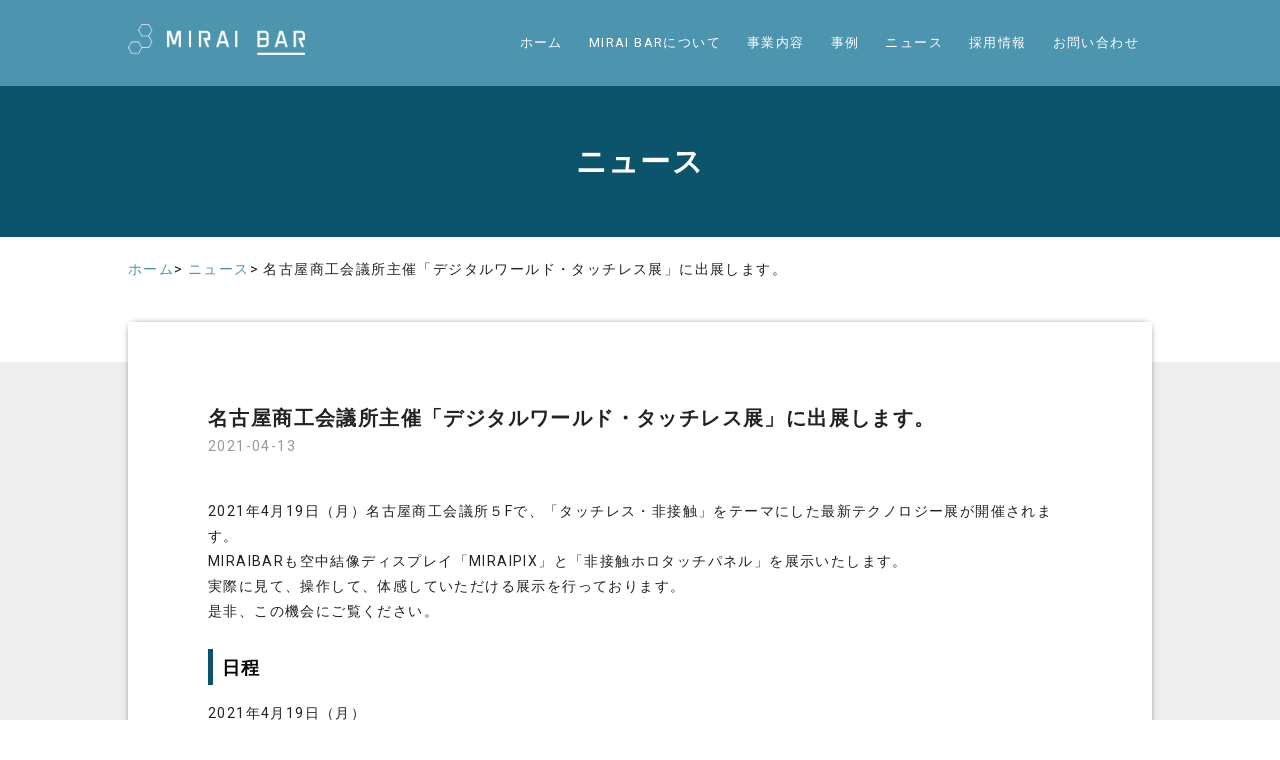

--- FILE ---
content_type: text/html; charset=UTF-8
request_url: https://mirai-bar.co.jp/2021/04/13/%E5%90%8D%E5%8F%A4%E5%B1%8B%E5%95%86%E5%B7%A5%E4%BC%9A%E8%AD%B0%E6%89%80%E4%B8%BB%E5%82%AC%E3%80%8C%E3%83%87%E3%82%B8%E3%82%BF%E3%83%AB%E3%83%AF%E3%83%BC%E3%83%AB%E3%83%89%E3%83%BB%E3%82%BF%E3%83%83/
body_size: 10231
content:

<!DOCTYPE html>
<html lang="ja" prefix="og: http://ogp.me/ns#">

<head>
  <!-- Global site tag (gtag.js) - Google Analytics -->
  <script async src="https://www.googletagmanager.com/gtag/js?id=G-YJ1KMS71G8"></script>
  <script>
    window.dataLayer = window.dataLayer || [];

    function gtag() {
      dataLayer.push(arguments);
    }
    gtag('js', new Date());

    gtag('config', 'G-YJ1KMS71G8');
    gtag('config', 'UA-122535258-1');
  </script>
  <meta charset="UTF-8" />
  <meta http-equiv="X-UA-Compatible" content="IE=edge">
  <meta name="viewport" content="width=device-width, initial-scale=1.0">
  <meta name="keywords" content="BLE Beacon,Beacon,ビーコン,IoT,MIRAIBAR,ミライバー">
  <meta property="og:title" content="BLE BeaconでIoTをもっと身近に、便利に｜MIRAIBAR" />
  <meta property="og:type" content="website" />
  <meta property="og:description" content="空中ディスプレイ、薄型 Beacon・IOTデバイスの開発・製造・販売からトータルソリューション提供まで -MIRAIBARは、ユニークで尖った先端技術を探求し、便利で安心な、誰もがその恩恵を受けられる「MIRAI」社会に貢献します。" />
  <meta property="og:url" content="https://mirai-bar.co.jp/" />
  <meta property="og:site_name" content="BLE BeaconでIoTをもっと身近に、便利に｜MIRAIBAR" />
  <meta property="og:image" content="" />
  <meta name="description" content="空中ディスプレイ、薄型 Beacon・IOTデバイスの開発・製造・販売からトータルソリューション提供まで -MIRAIBARは、ユニークで尖った先端技術を探求し、便利で安心な、誰もがその恩恵を受けられる「MIRAI」社会に貢献します。">
  
  <link href="https://fonts.googleapis.com/css?family=Roboto" rel="stylesheet">
  <link rel="stylesheet" href="https://mirai-bar.co.jp/web/wp-content/themes/miraibar/css/reset.css">
  <link rel="stylesheet" href="https://mirai-bar.co.jp/web/wp-content/themes/miraibar/css/style.css?20251226">
  <link rel="stylesheet" href="https://mirai-bar.co.jp/web/wp-content/themes/miraibar/css/swiper.min.css">
  <link rel="shortcut icon" href="https://mirai-bar.co.jp/web/wp-content/themes/miraibar/favicon.ico" />
  </head>

    <body class="sub">
    

    <!--
<div id="loading">
  <div id="loading_barWrap">
    <p class="text">
      <img src="https://mirai-bar.co.jp/web/wp-content/themes/miraibar/img/loading_logo.png" alt="MIRAI BAR">
    </p>
    <div id="loading_bar"></div>
  </div>
</div>
-->

    <header id="top-head">
      <div class="wrapper inner clearfix" id="mobile-head">
        <div class="logo"><a href="https://mirai-bar.co.jp/"><img src="https://mirai-bar.co.jp/web/wp-content/themes/miraibar/img/header_logo.png" alt="" class="" width="177"></a> </div>
        <div id="nav-toggle">
          <div> <span></span> <span></span> <span></span> </div>
        </div>
        <nav id="global-nav">
          <ul>
            <li id="" ><a href="https://mirai-bar.co.jp/">ホーム</a></li>
            <li id="" ><a href="https://mirai-bar.co.jp/about">MIRAI BARについて</a></li>
            <li id="" ><a href="https://mirai-bar.co.jp/service">事業内容</a></li>
            <li id="" ><a href="https://mirai-bar.co.jp/case">事例</a></li>
            <li id="" ><a href="https://mirai-bar.co.jp/news">ニュース</a></li>
            <li id="" ><a href="https://mirai-bar.co.jp/recruit">採用情報</a></li>
            <li id="" ><a href="https://mirai-bar.co.jp/contact">お問い合わせ</a></li>
          </ul>
        </nav>
      </div>
      	<style>img:is([sizes="auto" i], [sizes^="auto," i]) { contain-intrinsic-size: 3000px 1500px }</style>
	
		<!-- All in One SEO 4.7.6 - aioseo.com -->
		<title>名古屋商工会議所主催「デジタルワールド・タッチレス展」に出展します。 - MIRAI BAR（ミライバー）株式会社｜IoT・空中ディスプレイをもっと身近に、便利に</title>
	<meta name="description" content="2021年4月19日（月）名古屋商工会議所５Fで、「タッチレス・非接触」をテーマにした最新テクノロジー展が開催" />
	<meta name="robots" content="max-image-preview:large" />
	<meta name="author" content="mirai_admin"/>
	<link rel="canonical" href="https://mirai-bar.co.jp/2021/04/13/%e5%90%8d%e5%8f%a4%e5%b1%8b%e5%95%86%e5%b7%a5%e4%bc%9a%e8%ad%b0%e6%89%80%e4%b8%bb%e5%82%ac%e3%80%8c%e3%83%87%e3%82%b8%e3%82%bf%e3%83%ab%e3%83%af%e3%83%bc%e3%83%ab%e3%83%89%e3%83%bb%e3%82%bf%e3%83%83/" />
	<meta name="generator" content="All in One SEO (AIOSEO) 4.7.6" />
		<meta property="og:locale" content="ja_JP" />
		<meta property="og:site_name" content="MIRAI BAR（ミライバー）株式会社｜IoT・空中ディスプレイをもっと身近に、便利に -" />
		<meta property="og:type" content="article" />
		<meta property="og:title" content="名古屋商工会議所主催「デジタルワールド・タッチレス展」に出展します。 - MIRAI BAR（ミライバー）株式会社｜IoT・空中ディスプレイをもっと身近に、便利に" />
		<meta property="og:description" content="2021年4月19日（月）名古屋商工会議所５Fで、「タッチレス・非接触」をテーマにした最新テクノロジー展が開催" />
		<meta property="og:url" content="https://mirai-bar.co.jp/2021/04/13/%e5%90%8d%e5%8f%a4%e5%b1%8b%e5%95%86%e5%b7%a5%e4%bc%9a%e8%ad%b0%e6%89%80%e4%b8%bb%e5%82%ac%e3%80%8c%e3%83%87%e3%82%b8%e3%82%bf%e3%83%ab%e3%83%af%e3%83%bc%e3%83%ab%e3%83%89%e3%83%bb%e3%82%bf%e3%83%83/" />
		<meta property="article:published_time" content="2021-04-13T01:49:12+00:00" />
		<meta property="article:modified_time" content="2021-04-14T01:49:39+00:00" />
		<meta name="twitter:card" content="summary" />
		<meta name="twitter:title" content="名古屋商工会議所主催「デジタルワールド・タッチレス展」に出展します。 - MIRAI BAR（ミライバー）株式会社｜IoT・空中ディスプレイをもっと身近に、便利に" />
		<meta name="twitter:description" content="2021年4月19日（月）名古屋商工会議所５Fで、「タッチレス・非接触」をテーマにした最新テクノロジー展が開催" />
		<script type="application/ld+json" class="aioseo-schema">
			{"@context":"https:\/\/schema.org","@graph":[{"@type":"BlogPosting","@id":"https:\/\/mirai-bar.co.jp\/2021\/04\/13\/%e5%90%8d%e5%8f%a4%e5%b1%8b%e5%95%86%e5%b7%a5%e4%bc%9a%e8%ad%b0%e6%89%80%e4%b8%bb%e5%82%ac%e3%80%8c%e3%83%87%e3%82%b8%e3%82%bf%e3%83%ab%e3%83%af%e3%83%bc%e3%83%ab%e3%83%89%e3%83%bb%e3%82%bf%e3%83%83\/#blogposting","name":"\u540d\u53e4\u5c4b\u5546\u5de5\u4f1a\u8b70\u6240\u4e3b\u50ac\u300c\u30c7\u30b8\u30bf\u30eb\u30ef\u30fc\u30eb\u30c9\u30fb\u30bf\u30c3\u30c1\u30ec\u30b9\u5c55\u300d\u306b\u51fa\u5c55\u3057\u307e\u3059\u3002 - MIRAI BAR\uff08\u30df\u30e9\u30a4\u30d0\u30fc\uff09\u682a\u5f0f\u4f1a\u793e\uff5cIoT\u30fb\u7a7a\u4e2d\u30c7\u30a3\u30b9\u30d7\u30ec\u30a4\u3092\u3082\u3063\u3068\u8eab\u8fd1\u306b\u3001\u4fbf\u5229\u306b","headline":"\u540d\u53e4\u5c4b\u5546\u5de5\u4f1a\u8b70\u6240\u4e3b\u50ac\u300c\u30c7\u30b8\u30bf\u30eb\u30ef\u30fc\u30eb\u30c9\u30fb\u30bf\u30c3\u30c1\u30ec\u30b9\u5c55\u300d\u306b\u51fa\u5c55\u3057\u307e\u3059\u3002","author":{"@id":"https:\/\/mirai-bar.co.jp\/author\/mirai_admin\/#author"},"publisher":{"@id":"https:\/\/mirai-bar.co.jp\/#organization"},"datePublished":"2021-04-13T10:49:12+09:00","dateModified":"2021-04-14T10:49:39+09:00","inLanguage":"ja","mainEntityOfPage":{"@id":"https:\/\/mirai-bar.co.jp\/2021\/04\/13\/%e5%90%8d%e5%8f%a4%e5%b1%8b%e5%95%86%e5%b7%a5%e4%bc%9a%e8%ad%b0%e6%89%80%e4%b8%bb%e5%82%ac%e3%80%8c%e3%83%87%e3%82%b8%e3%82%bf%e3%83%ab%e3%83%af%e3%83%bc%e3%83%ab%e3%83%89%e3%83%bb%e3%82%bf%e3%83%83\/#webpage"},"isPartOf":{"@id":"https:\/\/mirai-bar.co.jp\/2021\/04\/13\/%e5%90%8d%e5%8f%a4%e5%b1%8b%e5%95%86%e5%b7%a5%e4%bc%9a%e8%ad%b0%e6%89%80%e4%b8%bb%e5%82%ac%e3%80%8c%e3%83%87%e3%82%b8%e3%82%bf%e3%83%ab%e3%83%af%e3%83%bc%e3%83%ab%e3%83%89%e3%83%bb%e3%82%bf%e3%83%83\/#webpage"},"articleSection":"\u672a\u5206\u985e"},{"@type":"BreadcrumbList","@id":"https:\/\/mirai-bar.co.jp\/2021\/04\/13\/%e5%90%8d%e5%8f%a4%e5%b1%8b%e5%95%86%e5%b7%a5%e4%bc%9a%e8%ad%b0%e6%89%80%e4%b8%bb%e5%82%ac%e3%80%8c%e3%83%87%e3%82%b8%e3%82%bf%e3%83%ab%e3%83%af%e3%83%bc%e3%83%ab%e3%83%89%e3%83%bb%e3%82%bf%e3%83%83\/#breadcrumblist","itemListElement":[{"@type":"ListItem","@id":"https:\/\/mirai-bar.co.jp\/#listItem","position":1,"name":"\u5bb6","item":"https:\/\/mirai-bar.co.jp\/","nextItem":{"@type":"ListItem","@id":"https:\/\/mirai-bar.co.jp\/2021\/#listItem","name":"2021"}},{"@type":"ListItem","@id":"https:\/\/mirai-bar.co.jp\/2021\/#listItem","position":2,"name":"2021","item":"https:\/\/mirai-bar.co.jp\/2021\/","nextItem":{"@type":"ListItem","@id":"https:\/\/mirai-bar.co.jp\/2021\/04\/#listItem","name":"April"},"previousItem":{"@type":"ListItem","@id":"https:\/\/mirai-bar.co.jp\/#listItem","name":"\u5bb6"}},{"@type":"ListItem","@id":"https:\/\/mirai-bar.co.jp\/2021\/04\/#listItem","position":3,"name":"April","item":"https:\/\/mirai-bar.co.jp\/2021\/04\/","nextItem":{"@type":"ListItem","@id":"https:\/\/mirai-bar.co.jp\/2021\/04\/13\/#listItem","name":"13"},"previousItem":{"@type":"ListItem","@id":"https:\/\/mirai-bar.co.jp\/2021\/#listItem","name":"2021"}},{"@type":"ListItem","@id":"https:\/\/mirai-bar.co.jp\/2021\/04\/13\/#listItem","position":4,"name":"13","item":"https:\/\/mirai-bar.co.jp\/2021\/04\/13\/","nextItem":{"@type":"ListItem","@id":"https:\/\/mirai-bar.co.jp\/2021\/04\/13\/%e5%90%8d%e5%8f%a4%e5%b1%8b%e5%95%86%e5%b7%a5%e4%bc%9a%e8%ad%b0%e6%89%80%e4%b8%bb%e5%82%ac%e3%80%8c%e3%83%87%e3%82%b8%e3%82%bf%e3%83%ab%e3%83%af%e3%83%bc%e3%83%ab%e3%83%89%e3%83%bb%e3%82%bf%e3%83%83\/#listItem","name":"\u540d\u53e4\u5c4b\u5546\u5de5\u4f1a\u8b70\u6240\u4e3b\u50ac\u300c\u30c7\u30b8\u30bf\u30eb\u30ef\u30fc\u30eb\u30c9\u30fb\u30bf\u30c3\u30c1\u30ec\u30b9\u5c55\u300d\u306b\u51fa\u5c55\u3057\u307e\u3059\u3002"},"previousItem":{"@type":"ListItem","@id":"https:\/\/mirai-bar.co.jp\/2021\/04\/#listItem","name":"April"}},{"@type":"ListItem","@id":"https:\/\/mirai-bar.co.jp\/2021\/04\/13\/%e5%90%8d%e5%8f%a4%e5%b1%8b%e5%95%86%e5%b7%a5%e4%bc%9a%e8%ad%b0%e6%89%80%e4%b8%bb%e5%82%ac%e3%80%8c%e3%83%87%e3%82%b8%e3%82%bf%e3%83%ab%e3%83%af%e3%83%bc%e3%83%ab%e3%83%89%e3%83%bb%e3%82%bf%e3%83%83\/#listItem","position":5,"name":"\u540d\u53e4\u5c4b\u5546\u5de5\u4f1a\u8b70\u6240\u4e3b\u50ac\u300c\u30c7\u30b8\u30bf\u30eb\u30ef\u30fc\u30eb\u30c9\u30fb\u30bf\u30c3\u30c1\u30ec\u30b9\u5c55\u300d\u306b\u51fa\u5c55\u3057\u307e\u3059\u3002","previousItem":{"@type":"ListItem","@id":"https:\/\/mirai-bar.co.jp\/2021\/04\/13\/#listItem","name":"13"}}]},{"@type":"Organization","@id":"https:\/\/mirai-bar.co.jp\/#organization","name":"MIRAIBAR\uff08\u30df\u30e9\u30a4\u30d0\u30fc\uff09\u682a\u5f0f\u4f1a\u793e\uff5c\u7a7a\u4e2d\u30c7\u30a3\u30b9\u30d7\u30ec\u30a4\u30fb\u975e\u63a5\u89e6\u5165\u529b\u30fbIoT\u3092\u3082\u3063\u3068\u8eab\u8fd1\u306b\u3001\u4fbf\u5229\u306b","url":"https:\/\/mirai-bar.co.jp\/"},{"@type":"Person","@id":"https:\/\/mirai-bar.co.jp\/author\/mirai_admin\/#author","url":"https:\/\/mirai-bar.co.jp\/author\/mirai_admin\/","name":"mirai_admin","image":{"@type":"ImageObject","@id":"https:\/\/mirai-bar.co.jp\/2021\/04\/13\/%e5%90%8d%e5%8f%a4%e5%b1%8b%e5%95%86%e5%b7%a5%e4%bc%9a%e8%ad%b0%e6%89%80%e4%b8%bb%e5%82%ac%e3%80%8c%e3%83%87%e3%82%b8%e3%82%bf%e3%83%ab%e3%83%af%e3%83%bc%e3%83%ab%e3%83%89%e3%83%bb%e3%82%bf%e3%83%83\/#authorImage","url":"https:\/\/secure.gravatar.com\/avatar\/f936cfe301488983856b92d675fa713d?s=96&d=mm&r=g","width":96,"height":96,"caption":"mirai_admin"}},{"@type":"WebPage","@id":"https:\/\/mirai-bar.co.jp\/2021\/04\/13\/%e5%90%8d%e5%8f%a4%e5%b1%8b%e5%95%86%e5%b7%a5%e4%bc%9a%e8%ad%b0%e6%89%80%e4%b8%bb%e5%82%ac%e3%80%8c%e3%83%87%e3%82%b8%e3%82%bf%e3%83%ab%e3%83%af%e3%83%bc%e3%83%ab%e3%83%89%e3%83%bb%e3%82%bf%e3%83%83\/#webpage","url":"https:\/\/mirai-bar.co.jp\/2021\/04\/13\/%e5%90%8d%e5%8f%a4%e5%b1%8b%e5%95%86%e5%b7%a5%e4%bc%9a%e8%ad%b0%e6%89%80%e4%b8%bb%e5%82%ac%e3%80%8c%e3%83%87%e3%82%b8%e3%82%bf%e3%83%ab%e3%83%af%e3%83%bc%e3%83%ab%e3%83%89%e3%83%bb%e3%82%bf%e3%83%83\/","name":"\u540d\u53e4\u5c4b\u5546\u5de5\u4f1a\u8b70\u6240\u4e3b\u50ac\u300c\u30c7\u30b8\u30bf\u30eb\u30ef\u30fc\u30eb\u30c9\u30fb\u30bf\u30c3\u30c1\u30ec\u30b9\u5c55\u300d\u306b\u51fa\u5c55\u3057\u307e\u3059\u3002 - MIRAI BAR\uff08\u30df\u30e9\u30a4\u30d0\u30fc\uff09\u682a\u5f0f\u4f1a\u793e\uff5cIoT\u30fb\u7a7a\u4e2d\u30c7\u30a3\u30b9\u30d7\u30ec\u30a4\u3092\u3082\u3063\u3068\u8eab\u8fd1\u306b\u3001\u4fbf\u5229\u306b","description":"2021\u5e744\u670819\u65e5\uff08\u6708\uff09\u540d\u53e4\u5c4b\u5546\u5de5\u4f1a\u8b70\u6240\uff15F\u3067\u3001\u300c\u30bf\u30c3\u30c1\u30ec\u30b9\u30fb\u975e\u63a5\u89e6\u300d\u3092\u30c6\u30fc\u30de\u306b\u3057\u305f\u6700\u65b0\u30c6\u30af\u30ce\u30ed\u30b8\u30fc\u5c55\u304c\u958b\u50ac","inLanguage":"ja","isPartOf":{"@id":"https:\/\/mirai-bar.co.jp\/#website"},"breadcrumb":{"@id":"https:\/\/mirai-bar.co.jp\/2021\/04\/13\/%e5%90%8d%e5%8f%a4%e5%b1%8b%e5%95%86%e5%b7%a5%e4%bc%9a%e8%ad%b0%e6%89%80%e4%b8%bb%e5%82%ac%e3%80%8c%e3%83%87%e3%82%b8%e3%82%bf%e3%83%ab%e3%83%af%e3%83%bc%e3%83%ab%e3%83%89%e3%83%bb%e3%82%bf%e3%83%83\/#breadcrumblist"},"author":{"@id":"https:\/\/mirai-bar.co.jp\/author\/mirai_admin\/#author"},"creator":{"@id":"https:\/\/mirai-bar.co.jp\/author\/mirai_admin\/#author"},"datePublished":"2021-04-13T10:49:12+09:00","dateModified":"2021-04-14T10:49:39+09:00"},{"@type":"WebSite","@id":"https:\/\/mirai-bar.co.jp\/#website","url":"https:\/\/mirai-bar.co.jp\/","name":"MIRAI BAR\uff08\u30df\u30e9\u30a4\u30d0\u30fc\uff09\u682a\u5f0f\u4f1a\u793e\uff5c\u7a7a\u4e2d\u30c7\u30a3\u30b9\u30d7\u30ec\u30a4\u30fb\u975e\u63a5\u89e6\u5165\u529b\u30fbIoT\u3092\u3082\u3063\u3068\u8eab\u8fd1\u306b\u3001\u4fbf\u5229\u306b","inLanguage":"ja","publisher":{"@id":"https:\/\/mirai-bar.co.jp\/#organization"}}]}
		</script>
		<!-- All in One SEO -->

<link rel="alternate" type="application/rss+xml" title="MIRAI BAR（ミライバー）株式会社｜IoT・空中ディスプレイをもっと身近に、便利に &raquo; 名古屋商工会議所主催「デジタルワールド・タッチレス展」に出展します。 のコメントのフィード" href="https://mirai-bar.co.jp/2021/04/13/%e5%90%8d%e5%8f%a4%e5%b1%8b%e5%95%86%e5%b7%a5%e4%bc%9a%e8%ad%b0%e6%89%80%e4%b8%bb%e5%82%ac%e3%80%8c%e3%83%87%e3%82%b8%e3%82%bf%e3%83%ab%e3%83%af%e3%83%bc%e3%83%ab%e3%83%89%e3%83%bb%e3%82%bf%e3%83%83/feed/" />
<script type="text/javascript">
/* <![CDATA[ */
window._wpemojiSettings = {"baseUrl":"https:\/\/s.w.org\/images\/core\/emoji\/15.0.3\/72x72\/","ext":".png","svgUrl":"https:\/\/s.w.org\/images\/core\/emoji\/15.0.3\/svg\/","svgExt":".svg","source":{"concatemoji":"https:\/\/mirai-bar.co.jp\/web\/wp-includes\/js\/wp-emoji-release.min.js?ver=6.7.4"}};
/*! This file is auto-generated */
!function(i,n){var o,s,e;function c(e){try{var t={supportTests:e,timestamp:(new Date).valueOf()};sessionStorage.setItem(o,JSON.stringify(t))}catch(e){}}function p(e,t,n){e.clearRect(0,0,e.canvas.width,e.canvas.height),e.fillText(t,0,0);var t=new Uint32Array(e.getImageData(0,0,e.canvas.width,e.canvas.height).data),r=(e.clearRect(0,0,e.canvas.width,e.canvas.height),e.fillText(n,0,0),new Uint32Array(e.getImageData(0,0,e.canvas.width,e.canvas.height).data));return t.every(function(e,t){return e===r[t]})}function u(e,t,n){switch(t){case"flag":return n(e,"\ud83c\udff3\ufe0f\u200d\u26a7\ufe0f","\ud83c\udff3\ufe0f\u200b\u26a7\ufe0f")?!1:!n(e,"\ud83c\uddfa\ud83c\uddf3","\ud83c\uddfa\u200b\ud83c\uddf3")&&!n(e,"\ud83c\udff4\udb40\udc67\udb40\udc62\udb40\udc65\udb40\udc6e\udb40\udc67\udb40\udc7f","\ud83c\udff4\u200b\udb40\udc67\u200b\udb40\udc62\u200b\udb40\udc65\u200b\udb40\udc6e\u200b\udb40\udc67\u200b\udb40\udc7f");case"emoji":return!n(e,"\ud83d\udc26\u200d\u2b1b","\ud83d\udc26\u200b\u2b1b")}return!1}function f(e,t,n){var r="undefined"!=typeof WorkerGlobalScope&&self instanceof WorkerGlobalScope?new OffscreenCanvas(300,150):i.createElement("canvas"),a=r.getContext("2d",{willReadFrequently:!0}),o=(a.textBaseline="top",a.font="600 32px Arial",{});return e.forEach(function(e){o[e]=t(a,e,n)}),o}function t(e){var t=i.createElement("script");t.src=e,t.defer=!0,i.head.appendChild(t)}"undefined"!=typeof Promise&&(o="wpEmojiSettingsSupports",s=["flag","emoji"],n.supports={everything:!0,everythingExceptFlag:!0},e=new Promise(function(e){i.addEventListener("DOMContentLoaded",e,{once:!0})}),new Promise(function(t){var n=function(){try{var e=JSON.parse(sessionStorage.getItem(o));if("object"==typeof e&&"number"==typeof e.timestamp&&(new Date).valueOf()<e.timestamp+604800&&"object"==typeof e.supportTests)return e.supportTests}catch(e){}return null}();if(!n){if("undefined"!=typeof Worker&&"undefined"!=typeof OffscreenCanvas&&"undefined"!=typeof URL&&URL.createObjectURL&&"undefined"!=typeof Blob)try{var e="postMessage("+f.toString()+"("+[JSON.stringify(s),u.toString(),p.toString()].join(",")+"));",r=new Blob([e],{type:"text/javascript"}),a=new Worker(URL.createObjectURL(r),{name:"wpTestEmojiSupports"});return void(a.onmessage=function(e){c(n=e.data),a.terminate(),t(n)})}catch(e){}c(n=f(s,u,p))}t(n)}).then(function(e){for(var t in e)n.supports[t]=e[t],n.supports.everything=n.supports.everything&&n.supports[t],"flag"!==t&&(n.supports.everythingExceptFlag=n.supports.everythingExceptFlag&&n.supports[t]);n.supports.everythingExceptFlag=n.supports.everythingExceptFlag&&!n.supports.flag,n.DOMReady=!1,n.readyCallback=function(){n.DOMReady=!0}}).then(function(){return e}).then(function(){var e;n.supports.everything||(n.readyCallback(),(e=n.source||{}).concatemoji?t(e.concatemoji):e.wpemoji&&e.twemoji&&(t(e.twemoji),t(e.wpemoji)))}))}((window,document),window._wpemojiSettings);
/* ]]> */
</script>
<link rel='stylesheet' id='sbi_styles-css' href='https://mirai-bar.co.jp/web/wp-content/plugins/instagram-feed/css/sbi-styles.min.css?ver=6.6.1' type='text/css' media='all' />
<style id='wp-emoji-styles-inline-css' type='text/css'>

	img.wp-smiley, img.emoji {
		display: inline !important;
		border: none !important;
		box-shadow: none !important;
		height: 1em !important;
		width: 1em !important;
		margin: 0 0.07em !important;
		vertical-align: -0.1em !important;
		background: none !important;
		padding: 0 !important;
	}
</style>
<link rel='stylesheet' id='wp-block-library-css' href='https://mirai-bar.co.jp/web/wp-includes/css/dist/block-library/style.min.css?ver=6.7.4' type='text/css' media='all' />
<style id='classic-theme-styles-inline-css' type='text/css'>
/*! This file is auto-generated */
.wp-block-button__link{color:#fff;background-color:#32373c;border-radius:9999px;box-shadow:none;text-decoration:none;padding:calc(.667em + 2px) calc(1.333em + 2px);font-size:1.125em}.wp-block-file__button{background:#32373c;color:#fff;text-decoration:none}
</style>
<style id='global-styles-inline-css' type='text/css'>
:root{--wp--preset--aspect-ratio--square: 1;--wp--preset--aspect-ratio--4-3: 4/3;--wp--preset--aspect-ratio--3-4: 3/4;--wp--preset--aspect-ratio--3-2: 3/2;--wp--preset--aspect-ratio--2-3: 2/3;--wp--preset--aspect-ratio--16-9: 16/9;--wp--preset--aspect-ratio--9-16: 9/16;--wp--preset--color--black: #000000;--wp--preset--color--cyan-bluish-gray: #abb8c3;--wp--preset--color--white: #ffffff;--wp--preset--color--pale-pink: #f78da7;--wp--preset--color--vivid-red: #cf2e2e;--wp--preset--color--luminous-vivid-orange: #ff6900;--wp--preset--color--luminous-vivid-amber: #fcb900;--wp--preset--color--light-green-cyan: #7bdcb5;--wp--preset--color--vivid-green-cyan: #00d084;--wp--preset--color--pale-cyan-blue: #8ed1fc;--wp--preset--color--vivid-cyan-blue: #0693e3;--wp--preset--color--vivid-purple: #9b51e0;--wp--preset--gradient--vivid-cyan-blue-to-vivid-purple: linear-gradient(135deg,rgba(6,147,227,1) 0%,rgb(155,81,224) 100%);--wp--preset--gradient--light-green-cyan-to-vivid-green-cyan: linear-gradient(135deg,rgb(122,220,180) 0%,rgb(0,208,130) 100%);--wp--preset--gradient--luminous-vivid-amber-to-luminous-vivid-orange: linear-gradient(135deg,rgba(252,185,0,1) 0%,rgba(255,105,0,1) 100%);--wp--preset--gradient--luminous-vivid-orange-to-vivid-red: linear-gradient(135deg,rgba(255,105,0,1) 0%,rgb(207,46,46) 100%);--wp--preset--gradient--very-light-gray-to-cyan-bluish-gray: linear-gradient(135deg,rgb(238,238,238) 0%,rgb(169,184,195) 100%);--wp--preset--gradient--cool-to-warm-spectrum: linear-gradient(135deg,rgb(74,234,220) 0%,rgb(151,120,209) 20%,rgb(207,42,186) 40%,rgb(238,44,130) 60%,rgb(251,105,98) 80%,rgb(254,248,76) 100%);--wp--preset--gradient--blush-light-purple: linear-gradient(135deg,rgb(255,206,236) 0%,rgb(152,150,240) 100%);--wp--preset--gradient--blush-bordeaux: linear-gradient(135deg,rgb(254,205,165) 0%,rgb(254,45,45) 50%,rgb(107,0,62) 100%);--wp--preset--gradient--luminous-dusk: linear-gradient(135deg,rgb(255,203,112) 0%,rgb(199,81,192) 50%,rgb(65,88,208) 100%);--wp--preset--gradient--pale-ocean: linear-gradient(135deg,rgb(255,245,203) 0%,rgb(182,227,212) 50%,rgb(51,167,181) 100%);--wp--preset--gradient--electric-grass: linear-gradient(135deg,rgb(202,248,128) 0%,rgb(113,206,126) 100%);--wp--preset--gradient--midnight: linear-gradient(135deg,rgb(2,3,129) 0%,rgb(40,116,252) 100%);--wp--preset--font-size--small: 13px;--wp--preset--font-size--medium: 20px;--wp--preset--font-size--large: 36px;--wp--preset--font-size--x-large: 42px;--wp--preset--spacing--20: 0.44rem;--wp--preset--spacing--30: 0.67rem;--wp--preset--spacing--40: 1rem;--wp--preset--spacing--50: 1.5rem;--wp--preset--spacing--60: 2.25rem;--wp--preset--spacing--70: 3.38rem;--wp--preset--spacing--80: 5.06rem;--wp--preset--shadow--natural: 6px 6px 9px rgba(0, 0, 0, 0.2);--wp--preset--shadow--deep: 12px 12px 50px rgba(0, 0, 0, 0.4);--wp--preset--shadow--sharp: 6px 6px 0px rgba(0, 0, 0, 0.2);--wp--preset--shadow--outlined: 6px 6px 0px -3px rgba(255, 255, 255, 1), 6px 6px rgba(0, 0, 0, 1);--wp--preset--shadow--crisp: 6px 6px 0px rgba(0, 0, 0, 1);}:where(.is-layout-flex){gap: 0.5em;}:where(.is-layout-grid){gap: 0.5em;}body .is-layout-flex{display: flex;}.is-layout-flex{flex-wrap: wrap;align-items: center;}.is-layout-flex > :is(*, div){margin: 0;}body .is-layout-grid{display: grid;}.is-layout-grid > :is(*, div){margin: 0;}:where(.wp-block-columns.is-layout-flex){gap: 2em;}:where(.wp-block-columns.is-layout-grid){gap: 2em;}:where(.wp-block-post-template.is-layout-flex){gap: 1.25em;}:where(.wp-block-post-template.is-layout-grid){gap: 1.25em;}.has-black-color{color: var(--wp--preset--color--black) !important;}.has-cyan-bluish-gray-color{color: var(--wp--preset--color--cyan-bluish-gray) !important;}.has-white-color{color: var(--wp--preset--color--white) !important;}.has-pale-pink-color{color: var(--wp--preset--color--pale-pink) !important;}.has-vivid-red-color{color: var(--wp--preset--color--vivid-red) !important;}.has-luminous-vivid-orange-color{color: var(--wp--preset--color--luminous-vivid-orange) !important;}.has-luminous-vivid-amber-color{color: var(--wp--preset--color--luminous-vivid-amber) !important;}.has-light-green-cyan-color{color: var(--wp--preset--color--light-green-cyan) !important;}.has-vivid-green-cyan-color{color: var(--wp--preset--color--vivid-green-cyan) !important;}.has-pale-cyan-blue-color{color: var(--wp--preset--color--pale-cyan-blue) !important;}.has-vivid-cyan-blue-color{color: var(--wp--preset--color--vivid-cyan-blue) !important;}.has-vivid-purple-color{color: var(--wp--preset--color--vivid-purple) !important;}.has-black-background-color{background-color: var(--wp--preset--color--black) !important;}.has-cyan-bluish-gray-background-color{background-color: var(--wp--preset--color--cyan-bluish-gray) !important;}.has-white-background-color{background-color: var(--wp--preset--color--white) !important;}.has-pale-pink-background-color{background-color: var(--wp--preset--color--pale-pink) !important;}.has-vivid-red-background-color{background-color: var(--wp--preset--color--vivid-red) !important;}.has-luminous-vivid-orange-background-color{background-color: var(--wp--preset--color--luminous-vivid-orange) !important;}.has-luminous-vivid-amber-background-color{background-color: var(--wp--preset--color--luminous-vivid-amber) !important;}.has-light-green-cyan-background-color{background-color: var(--wp--preset--color--light-green-cyan) !important;}.has-vivid-green-cyan-background-color{background-color: var(--wp--preset--color--vivid-green-cyan) !important;}.has-pale-cyan-blue-background-color{background-color: var(--wp--preset--color--pale-cyan-blue) !important;}.has-vivid-cyan-blue-background-color{background-color: var(--wp--preset--color--vivid-cyan-blue) !important;}.has-vivid-purple-background-color{background-color: var(--wp--preset--color--vivid-purple) !important;}.has-black-border-color{border-color: var(--wp--preset--color--black) !important;}.has-cyan-bluish-gray-border-color{border-color: var(--wp--preset--color--cyan-bluish-gray) !important;}.has-white-border-color{border-color: var(--wp--preset--color--white) !important;}.has-pale-pink-border-color{border-color: var(--wp--preset--color--pale-pink) !important;}.has-vivid-red-border-color{border-color: var(--wp--preset--color--vivid-red) !important;}.has-luminous-vivid-orange-border-color{border-color: var(--wp--preset--color--luminous-vivid-orange) !important;}.has-luminous-vivid-amber-border-color{border-color: var(--wp--preset--color--luminous-vivid-amber) !important;}.has-light-green-cyan-border-color{border-color: var(--wp--preset--color--light-green-cyan) !important;}.has-vivid-green-cyan-border-color{border-color: var(--wp--preset--color--vivid-green-cyan) !important;}.has-pale-cyan-blue-border-color{border-color: var(--wp--preset--color--pale-cyan-blue) !important;}.has-vivid-cyan-blue-border-color{border-color: var(--wp--preset--color--vivid-cyan-blue) !important;}.has-vivid-purple-border-color{border-color: var(--wp--preset--color--vivid-purple) !important;}.has-vivid-cyan-blue-to-vivid-purple-gradient-background{background: var(--wp--preset--gradient--vivid-cyan-blue-to-vivid-purple) !important;}.has-light-green-cyan-to-vivid-green-cyan-gradient-background{background: var(--wp--preset--gradient--light-green-cyan-to-vivid-green-cyan) !important;}.has-luminous-vivid-amber-to-luminous-vivid-orange-gradient-background{background: var(--wp--preset--gradient--luminous-vivid-amber-to-luminous-vivid-orange) !important;}.has-luminous-vivid-orange-to-vivid-red-gradient-background{background: var(--wp--preset--gradient--luminous-vivid-orange-to-vivid-red) !important;}.has-very-light-gray-to-cyan-bluish-gray-gradient-background{background: var(--wp--preset--gradient--very-light-gray-to-cyan-bluish-gray) !important;}.has-cool-to-warm-spectrum-gradient-background{background: var(--wp--preset--gradient--cool-to-warm-spectrum) !important;}.has-blush-light-purple-gradient-background{background: var(--wp--preset--gradient--blush-light-purple) !important;}.has-blush-bordeaux-gradient-background{background: var(--wp--preset--gradient--blush-bordeaux) !important;}.has-luminous-dusk-gradient-background{background: var(--wp--preset--gradient--luminous-dusk) !important;}.has-pale-ocean-gradient-background{background: var(--wp--preset--gradient--pale-ocean) !important;}.has-electric-grass-gradient-background{background: var(--wp--preset--gradient--electric-grass) !important;}.has-midnight-gradient-background{background: var(--wp--preset--gradient--midnight) !important;}.has-small-font-size{font-size: var(--wp--preset--font-size--small) !important;}.has-medium-font-size{font-size: var(--wp--preset--font-size--medium) !important;}.has-large-font-size{font-size: var(--wp--preset--font-size--large) !important;}.has-x-large-font-size{font-size: var(--wp--preset--font-size--x-large) !important;}
:where(.wp-block-post-template.is-layout-flex){gap: 1.25em;}:where(.wp-block-post-template.is-layout-grid){gap: 1.25em;}
:where(.wp-block-columns.is-layout-flex){gap: 2em;}:where(.wp-block-columns.is-layout-grid){gap: 2em;}
:root :where(.wp-block-pullquote){font-size: 1.5em;line-height: 1.6;}
</style>
<link rel='stylesheet' id='contact-form-7-css' href='https://mirai-bar.co.jp/web/wp-content/plugins/contact-form-7/includes/css/styles.css?ver=6.0.1' type='text/css' media='all' />
<link rel="https://api.w.org/" href="https://mirai-bar.co.jp/wp-json/" /><link rel="alternate" title="JSON" type="application/json" href="https://mirai-bar.co.jp/wp-json/wp/v2/posts/125" /><link rel="EditURI" type="application/rsd+xml" title="RSD" href="https://mirai-bar.co.jp/web/xmlrpc.php?rsd" />
<meta name="generator" content="WordPress 6.7.4" />
<link rel='shortlink' href='https://mirai-bar.co.jp/?p=125' />
<link rel="alternate" title="oEmbed (JSON)" type="application/json+oembed" href="https://mirai-bar.co.jp/wp-json/oembed/1.0/embed?url=https%3A%2F%2Fmirai-bar.co.jp%2F2021%2F04%2F13%2F%25e5%2590%258d%25e5%258f%25a4%25e5%25b1%258b%25e5%2595%2586%25e5%25b7%25a5%25e4%25bc%259a%25e8%25ad%25b0%25e6%2589%2580%25e4%25b8%25bb%25e5%2582%25ac%25e3%2580%258c%25e3%2583%2587%25e3%2582%25b8%25e3%2582%25bf%25e3%2583%25ab%25e3%2583%25af%25e3%2583%25bc%25e3%2583%25ab%25e3%2583%2589%25e3%2583%25bb%25e3%2582%25bf%25e3%2583%2583%2F" />
<link rel="alternate" title="oEmbed (XML)" type="text/xml+oembed" href="https://mirai-bar.co.jp/wp-json/oembed/1.0/embed?url=https%3A%2F%2Fmirai-bar.co.jp%2F2021%2F04%2F13%2F%25e5%2590%258d%25e5%258f%25a4%25e5%25b1%258b%25e5%2595%2586%25e5%25b7%25a5%25e4%25bc%259a%25e8%25ad%25b0%25e6%2589%2580%25e4%25b8%25bb%25e5%2582%25ac%25e3%2580%258c%25e3%2583%2587%25e3%2582%25b8%25e3%2582%25bf%25e3%2583%25ab%25e3%2583%25af%25e3%2583%25bc%25e3%2583%25ab%25e3%2583%2589%25e3%2583%25bb%25e3%2582%25bf%25e3%2583%2583%2F&#038;format=xml" />
    </header><div class="container">
  <h2>ニュース</h2>
</div>
<div class="container">
  <div class="wrapper news_pankuzu">
    <div class="pankuzu">
      <ul>
        <li><a href="https://mirai-bar.co.jp/">ホーム</a>></li>
        <li><a href="https://mirai-bar.co.jp/news">ニュース</a>></li>
		<li>名古屋商工会議所主催「デジタルワールド・タッチレス展」に出展します。</li>
      </ul>
    </div>
  </div>
</div>
    
<div class="container" id="sub_contents">
  <div class="wrapper">
    <div class="index_contents_box news_box" id="news_contents">
          <article class="mb120">
         <h1>名古屋商工会議所主催「デジタルワールド・タッチレス展」に出展します。</h1>
          <ul class="post_meta mb40">
            <li class="time">2021-04-13</li>
          </ul>
                <p>2021年4月19日（月）名古屋商工会議所５Fで、「タッチレス・非接触」をテーマにした最新テクノロジー展が開催されます。<br />
MIRAIBARも空中結像ディスプレイ「MIRAIPIX」と「非接触ホロタッチパネル」を展示いたします。<br />
実際に見て、操作して、体感していただける展示を行っております。<br />
是非、この機会にご覧ください。<br />
&nbsp;</p>
<h3>日程</h3>
<p>2021年4月19日（月）<br />
&nbsp;</p>
<h3>会場</h3>
<p>●技術展示　名古屋商工会議所 5F　ＡＢＣ会議室<br />
●セミナー　名古屋商工会議所 5F　Ｄ会議室<br />
&nbsp;</p>
<h3>内容・スケジュール</h3>
<table>
<tbody>
<tr>
<th style="text-align: left;">●技術展示</th>
<td style="text-align: left;">12:30～17:00</td>
</tr>
<tr>
<th>・ブースツアー：タッチレス操作編</th>
<td>14:00～14:30</td>
</tr>
<tr>
<th style="text-align: left;">・空中映像・非接触ツール編</th>
<td style="text-align: left;">15:00～15:30</td>
</tr>
</tbody>
</table>
<p>&nbsp;<br />
●セミナー</p>
<table>
<tbody>
<tr>
<th>・空中ディスプレイ「ASKA3Dプレート」その原理と今後の展望</th>
<td>13:00～13:40</td>
</tr>
<tr>
<th style="text-align: left;">・経済産業省による中小企業支援施策</th>
<td>16:00～16:30</td>
</tr>
<tr>
<th style="text-align: left;">・補助金申請の事業計画作成のポイント</th>
<td style="text-align: left;">17:00～18:00</td>
</tr>
</tbody>
</table>
<p>&nbsp;</p>
<p><a href="https://www.nagoya-cci.or.jp/event/event-detail.html?eid=2788" target="_blank" rel="noopener">https://www.nagoya-cci.or.jp/event/event-detail.html?eid=2788</a></p>
<p>&nbsp;</p>
<p>皆様のご来場をお待ちしております。</p>
<p>&nbsp;</p>
<p><a href="https://mirai-bar.co.jp/2020/12/17/miraibar%e3%81%8c%e5%a4%a7%e6%97%a5%e6%9c%ac%e5%8d%b0%e5%88%b7%e6%a0%aa%e5%bc%8f%e4%bc%9a%e7%a4%be%ef%bc%88dnp%ef%bc%89%e3%81%b8%e7%a9%ba%e4%b8%ad%e3%83%87%e3%82%a3%e3%82%b9%e3%83%97%e3%83%ac%e3%82%a4/" target="_blank" rel="noopener">デジタルワールド・タッチレス展チラシ(PDF)</a></p>
      </article>
 
     
      <div class="navigation clearfix">
                <div class="prev">
		<a href="https://mirai-bar.co.jp/2021/03/09/%e3%83%aa%e3%83%86%e3%83%bc%e3%83%ab%e3%83%86%e3%83%83%e3%82%af%e5%b1%95japan%e3%81%ab%e5%87%ba%e5%b1%95%e3%81%97%e3%81%a6%e3%81%84%e3%81%be%e3%81%99%e3%80%82/" rel="prev">前の記事へ</a>        </div>
                <div class="next"><a href="https://mirai-bar.co.jp/2021/04/14/%e7%ac%ac%ef%bc%93%e5%9b%9e%e3%80%80%e5%ba%97%e8%88%97%e9%81%8b%e5%96%b6expo%e3%81%ab%e3%80%8cmiraipix%e3%80%8d%e3%81%8c%e5%b1%95%e7%a4%ba%e3%81%95%e3%82%8c%e3%81%be%e3%81%99%e3%80%82/" rel="next">次の記事へ</a></div>
              </div>
 
  　    </div>
    </div>
    
	</div>
    
    

	<div class="to_top" id="page-top"><a href="#"><img src="https://mirai-bar.co.jp/web/wp-content/themes/miraibar/img/to_top.png" alt="トップへ戻る" width="64"></a> </div>
<footer>
  <div class="wrapper">
    <div class="clearfix">
      <div class="logo"><a href="index.html"><img src="https://mirai-bar.co.jp/web/wp-content/themes/miraibar/img/header_logo.png" alt="" class="" width="177"></a></div>
      <div class="footer_nav">
        <ul class="clearfix">
          <li id="" ><a href="https://mirai-bar.co.jp/">ホーム</a></li>
          <li id="" ><a href="https://mirai-bar.co.jp/about">MIRAI BARについて</a></li>
          <li id="" ><a href="https://mirai-bar.co.jp/service">事業内容</a></li>
          <li id="" ><a href="https://mirai-bar.co.jp/case">事例</a></li>
          <li id="" ><a href="https://mirai-bar.co.jp/news">ニュース</a></li>
          <li id="" ><a href="https://mirai-bar.co.jp/recruit">採用情報</a></li>
          <li id="" ><a href="https://mirai-bar.co.jp/contact">お問い合わせ</a></li>
          <li id="" ><a href="https://mirai-bar.co.jp/privacy">プライバシーポリシーについて</a></li>
        </ul>
      </div>
    </div>
    <p class="copyright">© MIRAIBAR Co., Ltd.</p>
  </div>
</footer>
<script src="https://ajax.googleapis.com/ajax/libs/jquery/1.11.2/jquery.min.js"></script>
<script src="https://mirai-bar.co.jp/web/wp-content/themes/miraibar/js/index.js"></script>
<script src="https://mirai-bar.co.jp/web/wp-content/themes/miraibar/js/scrollreveal.min.js"></script>
<!-- scripts -->
<script src="https://mirai-bar.co.jp/web/wp-content/themes/miraibar/js/particles.js"></script>
<script src="https://mirai-bar.co.jp/web/wp-content/themes/miraibar/js/app.js"></script>
<script src="https://mirai-bar.co.jp/web/wp-content/themes/miraibar/js/tab.js"></script>
<script src="https://mirai-bar.co.jp/web/wp-content/themes/miraibar/js/jquery.waypoints.min.js" type="text/javascript"></script>

<!-- stats.js -->
<script src="https://mirai-bar.co.jp/web/wp-content/themes/miraibar/js/lib/stats.js"></script>
<script>
  var count_particles, stats, update;
  stats = new Stats;
  stats.setMode(0);
  stats.domElement.style.position = 'absolute';
  stats.domElement.style.left = '0px';
  stats.domElement.style.top = '0px';
  document.body.appendChild(stats.domElement);
  update = function() {
    stats.begin();
    stats.end();
    if (window.pJSDom[0].pJS.particles && window.pJSDom[0].pJS.particles.array) {
      count_particles.innerText = window.pJSDom[0].pJS.particles.array.length;
    }
    requestAnimationFrame(update);
  };
  requestAnimationFrame(update);
</script>
<script>
  window.sr = ScrollReveal();
  sr.reveal('.animate', {
    easing: 'ease',
    duration: 2000,
    distance: '150px',
    opacity: 1,
    scale: 1
  });
</script>
<script>
  function init() {
    // スクロールして何ピクセルでアニメーションさせるか
    var px_change = 500;

    // スクロールのイベントハンドラを登録
    window.addEventListener('scroll', function(e) {
      // 変化するポイントまでスクロールしたらクラスを追加
      if ($(window).scrollTop() > px_change) {
        $("header").addClass("head_bg");

        // 変化するポイント以前であればクラスを削除
      } else if ($("header").hasClass("head_bg")) {
        $("header").removeClass("head_bg");
      }
    });
  }
  window.onload = init();
</script>
<script>
  // page Topフェードイン・アウト
  $(function() {
    var topBtn = $('#page-top');
    topBtn.hide();
    //スクロールが100に達したらボタン表示
    $(window).scroll(function() {
      if ($(this).scrollTop() > 100) {
        topBtn.fadeIn();
      } else {
        topBtn.fadeOut();
      }
    });
    //スクロールしてトップ
    topBtn.click(function() {
      $('body,html').animate({
        scrollTop: 0
      }, 500);
      return false;
    });
  });
</script>
<script>
  //ロードアニメーション
  ! function o(r, i, u) {
    function d(n, e) {
      if (!i[n]) {
        if (!r[n]) {
          var t = "function" == typeof require && require;
          if (!e && t) return t(n, !0);
          if (a) return a(n, !0);
          throw (t = new Error("Cannot find module '" + n + "'")).code = "MODULE_NOT_FOUND", t
        }
        t = i[n] = {
          exports: {}
        }, r[n][0].call(t.exports, function(e) {
          return d(r[n][1][e] || e)
        }, t, t.exports, o, r, i, u)
      }
      return i[n].exports
    }
    for (var a = "function" == typeof require && require, e = 0; e < u.length; e++) d(u[e]);
    return d
  }({
    1: [function(e, n, t) {
      "use strict";
      ! function() {
        var e = document.getElementsByTagName("img"),
          n = document.getElementById("loading_bar"),
          t = (document.getElementById("loading_barWrap"), document.getElementById("loading")),
          o = e.length,
          r = 100 / o;
        console.log(r);
        for (var i = 0, u = 0; u < o; u++) e[u].onload = function() {
          i += r, n.style.width = i + "%"
        };
        window.addEventListener("load", function() {
          t.classList.contains("loadingNone") || (n.style.width = "100%", setTimeout(function() {
            t.classList.add("loadingNone")
          }, 1e3))
        })
      }(jQuery)
    }, {}]
  }, {}, [1]);
</script>
<!-- Instagram Feed JS -->
<script type="text/javascript">
var sbiajaxurl = "https://mirai-bar.co.jp/web/wp-admin/admin-ajax.php";
</script>
<script type="text/javascript" src="https://mirai-bar.co.jp/web/wp-includes/js/dist/hooks.min.js?ver=4d63a3d491d11ffd8ac6" id="wp-hooks-js"></script>
<script type="text/javascript" src="https://mirai-bar.co.jp/web/wp-includes/js/dist/i18n.min.js?ver=5e580eb46a90c2b997e6" id="wp-i18n-js"></script>
<script type="text/javascript" id="wp-i18n-js-after">
/* <![CDATA[ */
wp.i18n.setLocaleData( { 'text direction\u0004ltr': [ 'ltr' ] } );
/* ]]> */
</script>
<script type="text/javascript" src="https://mirai-bar.co.jp/web/wp-content/plugins/contact-form-7/includes/swv/js/index.js?ver=6.0.1" id="swv-js"></script>
<script type="text/javascript" id="contact-form-7-js-translations">
/* <![CDATA[ */
( function( domain, translations ) {
	var localeData = translations.locale_data[ domain ] || translations.locale_data.messages;
	localeData[""].domain = domain;
	wp.i18n.setLocaleData( localeData, domain );
} )( "contact-form-7", {"translation-revision-date":"2024-11-05 02:21:01+0000","generator":"GlotPress\/4.0.1","domain":"messages","locale_data":{"messages":{"":{"domain":"messages","plural-forms":"nplurals=1; plural=0;","lang":"ja_JP"},"This contact form is placed in the wrong place.":["\u3053\u306e\u30b3\u30f3\u30bf\u30af\u30c8\u30d5\u30a9\u30fc\u30e0\u306f\u9593\u9055\u3063\u305f\u4f4d\u7f6e\u306b\u7f6e\u304b\u308c\u3066\u3044\u307e\u3059\u3002"],"Error:":["\u30a8\u30e9\u30fc:"]}},"comment":{"reference":"includes\/js\/index.js"}} );
/* ]]> */
</script>
<script type="text/javascript" id="contact-form-7-js-before">
/* <![CDATA[ */
var wpcf7 = {
    "api": {
        "root": "https:\/\/mirai-bar.co.jp\/wp-json\/",
        "namespace": "contact-form-7\/v1"
    }
};
/* ]]> */
</script>
<script type="text/javascript" src="https://mirai-bar.co.jp/web/wp-content/plugins/contact-form-7/includes/js/index.js?ver=6.0.1" id="contact-form-7-js"></script>
<script type="text/javascript" src="https://www.google.com/recaptcha/api.js?render=6LdbWbIUAAAAALBTGRH7hN5bYSz4eeT4Pr7du1P5&amp;ver=3.0" id="google-recaptcha-js"></script>
<script type="text/javascript" src="https://mirai-bar.co.jp/web/wp-includes/js/dist/vendor/wp-polyfill.min.js?ver=3.15.0" id="wp-polyfill-js"></script>
<script type="text/javascript" id="wpcf7-recaptcha-js-before">
/* <![CDATA[ */
var wpcf7_recaptcha = {
    "sitekey": "6LdbWbIUAAAAALBTGRH7hN5bYSz4eeT4Pr7du1P5",
    "actions": {
        "homepage": "homepage",
        "contactform": "contactform"
    }
};
/* ]]> */
</script>
<script type="text/javascript" src="https://mirai-bar.co.jp/web/wp-content/plugins/contact-form-7/modules/recaptcha/index.js?ver=6.0.1" id="wpcf7-recaptcha-js"></script>
</body>

</html></body>
</html>

--- FILE ---
content_type: text/html; charset=utf-8
request_url: https://www.google.com/recaptcha/api2/anchor?ar=1&k=6LdbWbIUAAAAALBTGRH7hN5bYSz4eeT4Pr7du1P5&co=aHR0cHM6Ly9taXJhaS1iYXIuY28uanA6NDQz&hl=en&v=9TiwnJFHeuIw_s0wSd3fiKfN&size=invisible&anchor-ms=20000&execute-ms=30000&cb=z9fewg95i5rh
body_size: 48229
content:
<!DOCTYPE HTML><html dir="ltr" lang="en"><head><meta http-equiv="Content-Type" content="text/html; charset=UTF-8">
<meta http-equiv="X-UA-Compatible" content="IE=edge">
<title>reCAPTCHA</title>
<style type="text/css">
/* cyrillic-ext */
@font-face {
  font-family: 'Roboto';
  font-style: normal;
  font-weight: 400;
  font-stretch: 100%;
  src: url(//fonts.gstatic.com/s/roboto/v48/KFO7CnqEu92Fr1ME7kSn66aGLdTylUAMa3GUBHMdazTgWw.woff2) format('woff2');
  unicode-range: U+0460-052F, U+1C80-1C8A, U+20B4, U+2DE0-2DFF, U+A640-A69F, U+FE2E-FE2F;
}
/* cyrillic */
@font-face {
  font-family: 'Roboto';
  font-style: normal;
  font-weight: 400;
  font-stretch: 100%;
  src: url(//fonts.gstatic.com/s/roboto/v48/KFO7CnqEu92Fr1ME7kSn66aGLdTylUAMa3iUBHMdazTgWw.woff2) format('woff2');
  unicode-range: U+0301, U+0400-045F, U+0490-0491, U+04B0-04B1, U+2116;
}
/* greek-ext */
@font-face {
  font-family: 'Roboto';
  font-style: normal;
  font-weight: 400;
  font-stretch: 100%;
  src: url(//fonts.gstatic.com/s/roboto/v48/KFO7CnqEu92Fr1ME7kSn66aGLdTylUAMa3CUBHMdazTgWw.woff2) format('woff2');
  unicode-range: U+1F00-1FFF;
}
/* greek */
@font-face {
  font-family: 'Roboto';
  font-style: normal;
  font-weight: 400;
  font-stretch: 100%;
  src: url(//fonts.gstatic.com/s/roboto/v48/KFO7CnqEu92Fr1ME7kSn66aGLdTylUAMa3-UBHMdazTgWw.woff2) format('woff2');
  unicode-range: U+0370-0377, U+037A-037F, U+0384-038A, U+038C, U+038E-03A1, U+03A3-03FF;
}
/* math */
@font-face {
  font-family: 'Roboto';
  font-style: normal;
  font-weight: 400;
  font-stretch: 100%;
  src: url(//fonts.gstatic.com/s/roboto/v48/KFO7CnqEu92Fr1ME7kSn66aGLdTylUAMawCUBHMdazTgWw.woff2) format('woff2');
  unicode-range: U+0302-0303, U+0305, U+0307-0308, U+0310, U+0312, U+0315, U+031A, U+0326-0327, U+032C, U+032F-0330, U+0332-0333, U+0338, U+033A, U+0346, U+034D, U+0391-03A1, U+03A3-03A9, U+03B1-03C9, U+03D1, U+03D5-03D6, U+03F0-03F1, U+03F4-03F5, U+2016-2017, U+2034-2038, U+203C, U+2040, U+2043, U+2047, U+2050, U+2057, U+205F, U+2070-2071, U+2074-208E, U+2090-209C, U+20D0-20DC, U+20E1, U+20E5-20EF, U+2100-2112, U+2114-2115, U+2117-2121, U+2123-214F, U+2190, U+2192, U+2194-21AE, U+21B0-21E5, U+21F1-21F2, U+21F4-2211, U+2213-2214, U+2216-22FF, U+2308-230B, U+2310, U+2319, U+231C-2321, U+2336-237A, U+237C, U+2395, U+239B-23B7, U+23D0, U+23DC-23E1, U+2474-2475, U+25AF, U+25B3, U+25B7, U+25BD, U+25C1, U+25CA, U+25CC, U+25FB, U+266D-266F, U+27C0-27FF, U+2900-2AFF, U+2B0E-2B11, U+2B30-2B4C, U+2BFE, U+3030, U+FF5B, U+FF5D, U+1D400-1D7FF, U+1EE00-1EEFF;
}
/* symbols */
@font-face {
  font-family: 'Roboto';
  font-style: normal;
  font-weight: 400;
  font-stretch: 100%;
  src: url(//fonts.gstatic.com/s/roboto/v48/KFO7CnqEu92Fr1ME7kSn66aGLdTylUAMaxKUBHMdazTgWw.woff2) format('woff2');
  unicode-range: U+0001-000C, U+000E-001F, U+007F-009F, U+20DD-20E0, U+20E2-20E4, U+2150-218F, U+2190, U+2192, U+2194-2199, U+21AF, U+21E6-21F0, U+21F3, U+2218-2219, U+2299, U+22C4-22C6, U+2300-243F, U+2440-244A, U+2460-24FF, U+25A0-27BF, U+2800-28FF, U+2921-2922, U+2981, U+29BF, U+29EB, U+2B00-2BFF, U+4DC0-4DFF, U+FFF9-FFFB, U+10140-1018E, U+10190-1019C, U+101A0, U+101D0-101FD, U+102E0-102FB, U+10E60-10E7E, U+1D2C0-1D2D3, U+1D2E0-1D37F, U+1F000-1F0FF, U+1F100-1F1AD, U+1F1E6-1F1FF, U+1F30D-1F30F, U+1F315, U+1F31C, U+1F31E, U+1F320-1F32C, U+1F336, U+1F378, U+1F37D, U+1F382, U+1F393-1F39F, U+1F3A7-1F3A8, U+1F3AC-1F3AF, U+1F3C2, U+1F3C4-1F3C6, U+1F3CA-1F3CE, U+1F3D4-1F3E0, U+1F3ED, U+1F3F1-1F3F3, U+1F3F5-1F3F7, U+1F408, U+1F415, U+1F41F, U+1F426, U+1F43F, U+1F441-1F442, U+1F444, U+1F446-1F449, U+1F44C-1F44E, U+1F453, U+1F46A, U+1F47D, U+1F4A3, U+1F4B0, U+1F4B3, U+1F4B9, U+1F4BB, U+1F4BF, U+1F4C8-1F4CB, U+1F4D6, U+1F4DA, U+1F4DF, U+1F4E3-1F4E6, U+1F4EA-1F4ED, U+1F4F7, U+1F4F9-1F4FB, U+1F4FD-1F4FE, U+1F503, U+1F507-1F50B, U+1F50D, U+1F512-1F513, U+1F53E-1F54A, U+1F54F-1F5FA, U+1F610, U+1F650-1F67F, U+1F687, U+1F68D, U+1F691, U+1F694, U+1F698, U+1F6AD, U+1F6B2, U+1F6B9-1F6BA, U+1F6BC, U+1F6C6-1F6CF, U+1F6D3-1F6D7, U+1F6E0-1F6EA, U+1F6F0-1F6F3, U+1F6F7-1F6FC, U+1F700-1F7FF, U+1F800-1F80B, U+1F810-1F847, U+1F850-1F859, U+1F860-1F887, U+1F890-1F8AD, U+1F8B0-1F8BB, U+1F8C0-1F8C1, U+1F900-1F90B, U+1F93B, U+1F946, U+1F984, U+1F996, U+1F9E9, U+1FA00-1FA6F, U+1FA70-1FA7C, U+1FA80-1FA89, U+1FA8F-1FAC6, U+1FACE-1FADC, U+1FADF-1FAE9, U+1FAF0-1FAF8, U+1FB00-1FBFF;
}
/* vietnamese */
@font-face {
  font-family: 'Roboto';
  font-style: normal;
  font-weight: 400;
  font-stretch: 100%;
  src: url(//fonts.gstatic.com/s/roboto/v48/KFO7CnqEu92Fr1ME7kSn66aGLdTylUAMa3OUBHMdazTgWw.woff2) format('woff2');
  unicode-range: U+0102-0103, U+0110-0111, U+0128-0129, U+0168-0169, U+01A0-01A1, U+01AF-01B0, U+0300-0301, U+0303-0304, U+0308-0309, U+0323, U+0329, U+1EA0-1EF9, U+20AB;
}
/* latin-ext */
@font-face {
  font-family: 'Roboto';
  font-style: normal;
  font-weight: 400;
  font-stretch: 100%;
  src: url(//fonts.gstatic.com/s/roboto/v48/KFO7CnqEu92Fr1ME7kSn66aGLdTylUAMa3KUBHMdazTgWw.woff2) format('woff2');
  unicode-range: U+0100-02BA, U+02BD-02C5, U+02C7-02CC, U+02CE-02D7, U+02DD-02FF, U+0304, U+0308, U+0329, U+1D00-1DBF, U+1E00-1E9F, U+1EF2-1EFF, U+2020, U+20A0-20AB, U+20AD-20C0, U+2113, U+2C60-2C7F, U+A720-A7FF;
}
/* latin */
@font-face {
  font-family: 'Roboto';
  font-style: normal;
  font-weight: 400;
  font-stretch: 100%;
  src: url(//fonts.gstatic.com/s/roboto/v48/KFO7CnqEu92Fr1ME7kSn66aGLdTylUAMa3yUBHMdazQ.woff2) format('woff2');
  unicode-range: U+0000-00FF, U+0131, U+0152-0153, U+02BB-02BC, U+02C6, U+02DA, U+02DC, U+0304, U+0308, U+0329, U+2000-206F, U+20AC, U+2122, U+2191, U+2193, U+2212, U+2215, U+FEFF, U+FFFD;
}
/* cyrillic-ext */
@font-face {
  font-family: 'Roboto';
  font-style: normal;
  font-weight: 500;
  font-stretch: 100%;
  src: url(//fonts.gstatic.com/s/roboto/v48/KFO7CnqEu92Fr1ME7kSn66aGLdTylUAMa3GUBHMdazTgWw.woff2) format('woff2');
  unicode-range: U+0460-052F, U+1C80-1C8A, U+20B4, U+2DE0-2DFF, U+A640-A69F, U+FE2E-FE2F;
}
/* cyrillic */
@font-face {
  font-family: 'Roboto';
  font-style: normal;
  font-weight: 500;
  font-stretch: 100%;
  src: url(//fonts.gstatic.com/s/roboto/v48/KFO7CnqEu92Fr1ME7kSn66aGLdTylUAMa3iUBHMdazTgWw.woff2) format('woff2');
  unicode-range: U+0301, U+0400-045F, U+0490-0491, U+04B0-04B1, U+2116;
}
/* greek-ext */
@font-face {
  font-family: 'Roboto';
  font-style: normal;
  font-weight: 500;
  font-stretch: 100%;
  src: url(//fonts.gstatic.com/s/roboto/v48/KFO7CnqEu92Fr1ME7kSn66aGLdTylUAMa3CUBHMdazTgWw.woff2) format('woff2');
  unicode-range: U+1F00-1FFF;
}
/* greek */
@font-face {
  font-family: 'Roboto';
  font-style: normal;
  font-weight: 500;
  font-stretch: 100%;
  src: url(//fonts.gstatic.com/s/roboto/v48/KFO7CnqEu92Fr1ME7kSn66aGLdTylUAMa3-UBHMdazTgWw.woff2) format('woff2');
  unicode-range: U+0370-0377, U+037A-037F, U+0384-038A, U+038C, U+038E-03A1, U+03A3-03FF;
}
/* math */
@font-face {
  font-family: 'Roboto';
  font-style: normal;
  font-weight: 500;
  font-stretch: 100%;
  src: url(//fonts.gstatic.com/s/roboto/v48/KFO7CnqEu92Fr1ME7kSn66aGLdTylUAMawCUBHMdazTgWw.woff2) format('woff2');
  unicode-range: U+0302-0303, U+0305, U+0307-0308, U+0310, U+0312, U+0315, U+031A, U+0326-0327, U+032C, U+032F-0330, U+0332-0333, U+0338, U+033A, U+0346, U+034D, U+0391-03A1, U+03A3-03A9, U+03B1-03C9, U+03D1, U+03D5-03D6, U+03F0-03F1, U+03F4-03F5, U+2016-2017, U+2034-2038, U+203C, U+2040, U+2043, U+2047, U+2050, U+2057, U+205F, U+2070-2071, U+2074-208E, U+2090-209C, U+20D0-20DC, U+20E1, U+20E5-20EF, U+2100-2112, U+2114-2115, U+2117-2121, U+2123-214F, U+2190, U+2192, U+2194-21AE, U+21B0-21E5, U+21F1-21F2, U+21F4-2211, U+2213-2214, U+2216-22FF, U+2308-230B, U+2310, U+2319, U+231C-2321, U+2336-237A, U+237C, U+2395, U+239B-23B7, U+23D0, U+23DC-23E1, U+2474-2475, U+25AF, U+25B3, U+25B7, U+25BD, U+25C1, U+25CA, U+25CC, U+25FB, U+266D-266F, U+27C0-27FF, U+2900-2AFF, U+2B0E-2B11, U+2B30-2B4C, U+2BFE, U+3030, U+FF5B, U+FF5D, U+1D400-1D7FF, U+1EE00-1EEFF;
}
/* symbols */
@font-face {
  font-family: 'Roboto';
  font-style: normal;
  font-weight: 500;
  font-stretch: 100%;
  src: url(//fonts.gstatic.com/s/roboto/v48/KFO7CnqEu92Fr1ME7kSn66aGLdTylUAMaxKUBHMdazTgWw.woff2) format('woff2');
  unicode-range: U+0001-000C, U+000E-001F, U+007F-009F, U+20DD-20E0, U+20E2-20E4, U+2150-218F, U+2190, U+2192, U+2194-2199, U+21AF, U+21E6-21F0, U+21F3, U+2218-2219, U+2299, U+22C4-22C6, U+2300-243F, U+2440-244A, U+2460-24FF, U+25A0-27BF, U+2800-28FF, U+2921-2922, U+2981, U+29BF, U+29EB, U+2B00-2BFF, U+4DC0-4DFF, U+FFF9-FFFB, U+10140-1018E, U+10190-1019C, U+101A0, U+101D0-101FD, U+102E0-102FB, U+10E60-10E7E, U+1D2C0-1D2D3, U+1D2E0-1D37F, U+1F000-1F0FF, U+1F100-1F1AD, U+1F1E6-1F1FF, U+1F30D-1F30F, U+1F315, U+1F31C, U+1F31E, U+1F320-1F32C, U+1F336, U+1F378, U+1F37D, U+1F382, U+1F393-1F39F, U+1F3A7-1F3A8, U+1F3AC-1F3AF, U+1F3C2, U+1F3C4-1F3C6, U+1F3CA-1F3CE, U+1F3D4-1F3E0, U+1F3ED, U+1F3F1-1F3F3, U+1F3F5-1F3F7, U+1F408, U+1F415, U+1F41F, U+1F426, U+1F43F, U+1F441-1F442, U+1F444, U+1F446-1F449, U+1F44C-1F44E, U+1F453, U+1F46A, U+1F47D, U+1F4A3, U+1F4B0, U+1F4B3, U+1F4B9, U+1F4BB, U+1F4BF, U+1F4C8-1F4CB, U+1F4D6, U+1F4DA, U+1F4DF, U+1F4E3-1F4E6, U+1F4EA-1F4ED, U+1F4F7, U+1F4F9-1F4FB, U+1F4FD-1F4FE, U+1F503, U+1F507-1F50B, U+1F50D, U+1F512-1F513, U+1F53E-1F54A, U+1F54F-1F5FA, U+1F610, U+1F650-1F67F, U+1F687, U+1F68D, U+1F691, U+1F694, U+1F698, U+1F6AD, U+1F6B2, U+1F6B9-1F6BA, U+1F6BC, U+1F6C6-1F6CF, U+1F6D3-1F6D7, U+1F6E0-1F6EA, U+1F6F0-1F6F3, U+1F6F7-1F6FC, U+1F700-1F7FF, U+1F800-1F80B, U+1F810-1F847, U+1F850-1F859, U+1F860-1F887, U+1F890-1F8AD, U+1F8B0-1F8BB, U+1F8C0-1F8C1, U+1F900-1F90B, U+1F93B, U+1F946, U+1F984, U+1F996, U+1F9E9, U+1FA00-1FA6F, U+1FA70-1FA7C, U+1FA80-1FA89, U+1FA8F-1FAC6, U+1FACE-1FADC, U+1FADF-1FAE9, U+1FAF0-1FAF8, U+1FB00-1FBFF;
}
/* vietnamese */
@font-face {
  font-family: 'Roboto';
  font-style: normal;
  font-weight: 500;
  font-stretch: 100%;
  src: url(//fonts.gstatic.com/s/roboto/v48/KFO7CnqEu92Fr1ME7kSn66aGLdTylUAMa3OUBHMdazTgWw.woff2) format('woff2');
  unicode-range: U+0102-0103, U+0110-0111, U+0128-0129, U+0168-0169, U+01A0-01A1, U+01AF-01B0, U+0300-0301, U+0303-0304, U+0308-0309, U+0323, U+0329, U+1EA0-1EF9, U+20AB;
}
/* latin-ext */
@font-face {
  font-family: 'Roboto';
  font-style: normal;
  font-weight: 500;
  font-stretch: 100%;
  src: url(//fonts.gstatic.com/s/roboto/v48/KFO7CnqEu92Fr1ME7kSn66aGLdTylUAMa3KUBHMdazTgWw.woff2) format('woff2');
  unicode-range: U+0100-02BA, U+02BD-02C5, U+02C7-02CC, U+02CE-02D7, U+02DD-02FF, U+0304, U+0308, U+0329, U+1D00-1DBF, U+1E00-1E9F, U+1EF2-1EFF, U+2020, U+20A0-20AB, U+20AD-20C0, U+2113, U+2C60-2C7F, U+A720-A7FF;
}
/* latin */
@font-face {
  font-family: 'Roboto';
  font-style: normal;
  font-weight: 500;
  font-stretch: 100%;
  src: url(//fonts.gstatic.com/s/roboto/v48/KFO7CnqEu92Fr1ME7kSn66aGLdTylUAMa3yUBHMdazQ.woff2) format('woff2');
  unicode-range: U+0000-00FF, U+0131, U+0152-0153, U+02BB-02BC, U+02C6, U+02DA, U+02DC, U+0304, U+0308, U+0329, U+2000-206F, U+20AC, U+2122, U+2191, U+2193, U+2212, U+2215, U+FEFF, U+FFFD;
}
/* cyrillic-ext */
@font-face {
  font-family: 'Roboto';
  font-style: normal;
  font-weight: 900;
  font-stretch: 100%;
  src: url(//fonts.gstatic.com/s/roboto/v48/KFO7CnqEu92Fr1ME7kSn66aGLdTylUAMa3GUBHMdazTgWw.woff2) format('woff2');
  unicode-range: U+0460-052F, U+1C80-1C8A, U+20B4, U+2DE0-2DFF, U+A640-A69F, U+FE2E-FE2F;
}
/* cyrillic */
@font-face {
  font-family: 'Roboto';
  font-style: normal;
  font-weight: 900;
  font-stretch: 100%;
  src: url(//fonts.gstatic.com/s/roboto/v48/KFO7CnqEu92Fr1ME7kSn66aGLdTylUAMa3iUBHMdazTgWw.woff2) format('woff2');
  unicode-range: U+0301, U+0400-045F, U+0490-0491, U+04B0-04B1, U+2116;
}
/* greek-ext */
@font-face {
  font-family: 'Roboto';
  font-style: normal;
  font-weight: 900;
  font-stretch: 100%;
  src: url(//fonts.gstatic.com/s/roboto/v48/KFO7CnqEu92Fr1ME7kSn66aGLdTylUAMa3CUBHMdazTgWw.woff2) format('woff2');
  unicode-range: U+1F00-1FFF;
}
/* greek */
@font-face {
  font-family: 'Roboto';
  font-style: normal;
  font-weight: 900;
  font-stretch: 100%;
  src: url(//fonts.gstatic.com/s/roboto/v48/KFO7CnqEu92Fr1ME7kSn66aGLdTylUAMa3-UBHMdazTgWw.woff2) format('woff2');
  unicode-range: U+0370-0377, U+037A-037F, U+0384-038A, U+038C, U+038E-03A1, U+03A3-03FF;
}
/* math */
@font-face {
  font-family: 'Roboto';
  font-style: normal;
  font-weight: 900;
  font-stretch: 100%;
  src: url(//fonts.gstatic.com/s/roboto/v48/KFO7CnqEu92Fr1ME7kSn66aGLdTylUAMawCUBHMdazTgWw.woff2) format('woff2');
  unicode-range: U+0302-0303, U+0305, U+0307-0308, U+0310, U+0312, U+0315, U+031A, U+0326-0327, U+032C, U+032F-0330, U+0332-0333, U+0338, U+033A, U+0346, U+034D, U+0391-03A1, U+03A3-03A9, U+03B1-03C9, U+03D1, U+03D5-03D6, U+03F0-03F1, U+03F4-03F5, U+2016-2017, U+2034-2038, U+203C, U+2040, U+2043, U+2047, U+2050, U+2057, U+205F, U+2070-2071, U+2074-208E, U+2090-209C, U+20D0-20DC, U+20E1, U+20E5-20EF, U+2100-2112, U+2114-2115, U+2117-2121, U+2123-214F, U+2190, U+2192, U+2194-21AE, U+21B0-21E5, U+21F1-21F2, U+21F4-2211, U+2213-2214, U+2216-22FF, U+2308-230B, U+2310, U+2319, U+231C-2321, U+2336-237A, U+237C, U+2395, U+239B-23B7, U+23D0, U+23DC-23E1, U+2474-2475, U+25AF, U+25B3, U+25B7, U+25BD, U+25C1, U+25CA, U+25CC, U+25FB, U+266D-266F, U+27C0-27FF, U+2900-2AFF, U+2B0E-2B11, U+2B30-2B4C, U+2BFE, U+3030, U+FF5B, U+FF5D, U+1D400-1D7FF, U+1EE00-1EEFF;
}
/* symbols */
@font-face {
  font-family: 'Roboto';
  font-style: normal;
  font-weight: 900;
  font-stretch: 100%;
  src: url(//fonts.gstatic.com/s/roboto/v48/KFO7CnqEu92Fr1ME7kSn66aGLdTylUAMaxKUBHMdazTgWw.woff2) format('woff2');
  unicode-range: U+0001-000C, U+000E-001F, U+007F-009F, U+20DD-20E0, U+20E2-20E4, U+2150-218F, U+2190, U+2192, U+2194-2199, U+21AF, U+21E6-21F0, U+21F3, U+2218-2219, U+2299, U+22C4-22C6, U+2300-243F, U+2440-244A, U+2460-24FF, U+25A0-27BF, U+2800-28FF, U+2921-2922, U+2981, U+29BF, U+29EB, U+2B00-2BFF, U+4DC0-4DFF, U+FFF9-FFFB, U+10140-1018E, U+10190-1019C, U+101A0, U+101D0-101FD, U+102E0-102FB, U+10E60-10E7E, U+1D2C0-1D2D3, U+1D2E0-1D37F, U+1F000-1F0FF, U+1F100-1F1AD, U+1F1E6-1F1FF, U+1F30D-1F30F, U+1F315, U+1F31C, U+1F31E, U+1F320-1F32C, U+1F336, U+1F378, U+1F37D, U+1F382, U+1F393-1F39F, U+1F3A7-1F3A8, U+1F3AC-1F3AF, U+1F3C2, U+1F3C4-1F3C6, U+1F3CA-1F3CE, U+1F3D4-1F3E0, U+1F3ED, U+1F3F1-1F3F3, U+1F3F5-1F3F7, U+1F408, U+1F415, U+1F41F, U+1F426, U+1F43F, U+1F441-1F442, U+1F444, U+1F446-1F449, U+1F44C-1F44E, U+1F453, U+1F46A, U+1F47D, U+1F4A3, U+1F4B0, U+1F4B3, U+1F4B9, U+1F4BB, U+1F4BF, U+1F4C8-1F4CB, U+1F4D6, U+1F4DA, U+1F4DF, U+1F4E3-1F4E6, U+1F4EA-1F4ED, U+1F4F7, U+1F4F9-1F4FB, U+1F4FD-1F4FE, U+1F503, U+1F507-1F50B, U+1F50D, U+1F512-1F513, U+1F53E-1F54A, U+1F54F-1F5FA, U+1F610, U+1F650-1F67F, U+1F687, U+1F68D, U+1F691, U+1F694, U+1F698, U+1F6AD, U+1F6B2, U+1F6B9-1F6BA, U+1F6BC, U+1F6C6-1F6CF, U+1F6D3-1F6D7, U+1F6E0-1F6EA, U+1F6F0-1F6F3, U+1F6F7-1F6FC, U+1F700-1F7FF, U+1F800-1F80B, U+1F810-1F847, U+1F850-1F859, U+1F860-1F887, U+1F890-1F8AD, U+1F8B0-1F8BB, U+1F8C0-1F8C1, U+1F900-1F90B, U+1F93B, U+1F946, U+1F984, U+1F996, U+1F9E9, U+1FA00-1FA6F, U+1FA70-1FA7C, U+1FA80-1FA89, U+1FA8F-1FAC6, U+1FACE-1FADC, U+1FADF-1FAE9, U+1FAF0-1FAF8, U+1FB00-1FBFF;
}
/* vietnamese */
@font-face {
  font-family: 'Roboto';
  font-style: normal;
  font-weight: 900;
  font-stretch: 100%;
  src: url(//fonts.gstatic.com/s/roboto/v48/KFO7CnqEu92Fr1ME7kSn66aGLdTylUAMa3OUBHMdazTgWw.woff2) format('woff2');
  unicode-range: U+0102-0103, U+0110-0111, U+0128-0129, U+0168-0169, U+01A0-01A1, U+01AF-01B0, U+0300-0301, U+0303-0304, U+0308-0309, U+0323, U+0329, U+1EA0-1EF9, U+20AB;
}
/* latin-ext */
@font-face {
  font-family: 'Roboto';
  font-style: normal;
  font-weight: 900;
  font-stretch: 100%;
  src: url(//fonts.gstatic.com/s/roboto/v48/KFO7CnqEu92Fr1ME7kSn66aGLdTylUAMa3KUBHMdazTgWw.woff2) format('woff2');
  unicode-range: U+0100-02BA, U+02BD-02C5, U+02C7-02CC, U+02CE-02D7, U+02DD-02FF, U+0304, U+0308, U+0329, U+1D00-1DBF, U+1E00-1E9F, U+1EF2-1EFF, U+2020, U+20A0-20AB, U+20AD-20C0, U+2113, U+2C60-2C7F, U+A720-A7FF;
}
/* latin */
@font-face {
  font-family: 'Roboto';
  font-style: normal;
  font-weight: 900;
  font-stretch: 100%;
  src: url(//fonts.gstatic.com/s/roboto/v48/KFO7CnqEu92Fr1ME7kSn66aGLdTylUAMa3yUBHMdazQ.woff2) format('woff2');
  unicode-range: U+0000-00FF, U+0131, U+0152-0153, U+02BB-02BC, U+02C6, U+02DA, U+02DC, U+0304, U+0308, U+0329, U+2000-206F, U+20AC, U+2122, U+2191, U+2193, U+2212, U+2215, U+FEFF, U+FFFD;
}

</style>
<link rel="stylesheet" type="text/css" href="https://www.gstatic.com/recaptcha/releases/9TiwnJFHeuIw_s0wSd3fiKfN/styles__ltr.css">
<script nonce="qtAl0tzZU4VZ3qNNN1YH8Q" type="text/javascript">window['__recaptcha_api'] = 'https://www.google.com/recaptcha/api2/';</script>
<script type="text/javascript" src="https://www.gstatic.com/recaptcha/releases/9TiwnJFHeuIw_s0wSd3fiKfN/recaptcha__en.js" nonce="qtAl0tzZU4VZ3qNNN1YH8Q">
      
    </script></head>
<body><div id="rc-anchor-alert" class="rc-anchor-alert"></div>
<input type="hidden" id="recaptcha-token" value="[base64]">
<script type="text/javascript" nonce="qtAl0tzZU4VZ3qNNN1YH8Q">
      recaptcha.anchor.Main.init("[\x22ainput\x22,[\x22bgdata\x22,\x22\x22,\[base64]/[base64]/bmV3IFpbdF0obVswXSk6Sz09Mj9uZXcgWlt0XShtWzBdLG1bMV0pOks9PTM/bmV3IFpbdF0obVswXSxtWzFdLG1bMl0pOks9PTQ/[base64]/[base64]/[base64]/[base64]/[base64]/[base64]/[base64]/[base64]/[base64]/[base64]/[base64]/[base64]/[base64]/[base64]\\u003d\\u003d\x22,\[base64]\\u003d\x22,\[base64]/CssKgwq0cWcOMKsKbwrgjNMKbeMOmwq3DuRYWwoEQahPDg8KAX8O9DMOtwqNzw6HCp8OGFQZORsKyM8OLR8KOMgBGMMKFw6bCiSvDlMOswr1XD8KxNnQqZMOrwoLCgsOmQcOWw4URLsOdw5IMWl/[base64]/DqgDCoFd+wo7CoBMTHzTDsVp2wq3DtXTCj8KowqYyTsKawoVEOyvDnBbDvU9ULcKsw5sQZ8OpCC0WLD5GJgjCgk5+JMO4MMOdwrEDCFMUwr0EwpzCpXdiMsOQf8KIbC/DoxReYsORw6zCsMO+PMOew4Rhw67DkwkKNXYeDcOaH3bCp8Oqw6o/J8OwwoAYFHYCw7TDocOkwpLDi8KYHsKLw7o3X8KjwrLDnBjCh8KADcKQw6Ytw7nDhgkfcRbCrcKxCEZND8OQDAhcAB7DmwfDtcORw5bDgRQcDgcpORXCusOdTsKVZCo7wpokNMOJw41UFMOqIsO+woZMPlNlwojDvsO4Wj/DucKiw414w6jDk8Krw6zDmnzDpsOhwpNSLMKyZkzCrcOqw6DDpwJxMsOzw4R3wqTDowUdw5/[base64]/[base64]/Dn8Kaw5LDiQRswoRjRsOJEMORMcKxwr82MXhvw6PDvcKnK8KFw5XDv8OzWkt9T8KowqHDqMK9w4nCtsKeFG7DkMOfw5vCvE3DunfCnwsXFRXDssO4wrgxUcKQw5RgH8O1XsOkw6cxZHzChF/Cj3fClkDDo8OiMz/DqjJ+w5rDhgzCkcOvWm5dw57ClsO0w6E8wrFwMHoxSy9HGMKnwrBrw58uw5jDhX50w6QPw592woUYw5XCl8KwB8O3LURwMMKfw4l6GMO8w4fDocKew5UBIsOqw6Zyf0NFTsKxXHHCnsKFwphdwotxw7TDm8OFOMKLVV3DicONwo85BMO/[base64]/CscOzFi1Yw4/Dlz9ow7s8E2LCm0t3AsOAw4xyw4XCssOUZMOzEi3DrFJ+wrPCtMOfbVp/[base64]/[base64]/DmjUMKyjCtcKMwqxzHMKqXHbDj8KsPm1YwpZzw7/[base64]/[base64]/DjcKSw7XCrMOmFcOUZxUNaw7CkcOEwpjCrxwRBxQYBcKfJR4zw6zDnzDDtsKBw5rDi8OLwqfCvhbDiQ8Gw7TCgQHDrF4gw67Ct8Kfd8KNw6/CjcOpw4FNwrZxw5DCjkwhw5ADw4N6U8K0wpTDlcOMN8OtwpDCrDHCkcO+wpLCmsKbZW/CocOtw78Fw5Row6siw74zwqDDr2bClsKFw4zDmsO5w4DDkcOww6RqwqDDuizDl3BHwpXDgAfCucOgDi9AeAnDkxnCjnYVG1lww4DDnMKjwp3DtMKbDMOtGjYIwoZ8w4Jiw5/Dn8KlwoR/[base64]/[base64]/CqcOpw49nw45gwp3CqMOnwpzCnMOtTHTDt8K6wqFCwpV1woNTwo0CTcK5asO2w4w5w4M6FBrCnE/[base64]/w5lwAcKjw5jDq8OVQsOFdSBiwoLClWnCmcOhJXvCnMOhBzInw7jDilfDm2vDlWUZwoNlwq0Ew49BwqrCvx/CvDXDllRew6Acw6kKw5bDiMKfw7/CtcOGMm/Du8Oufz4Jw650wp44wpdawrtWLXcEwpLDvMOpw6TDjsK6wqdEKWpIwqUAZlXCocKlwqnCscKpw78ewo40XGVOJHQufXkKw4h0wrXDmsK+woTCilXDjcKIwrjChiZjw7N8w4Jrw5PDjz/DmsKLw7zCpcOhw6PCpyYwdsK7WsK1w5NXPcKXwp7DjsOrGsOcSMK5w7/DhyQ/[base64]/CoXrDvBzCsibCj8KPCsO7wogjwrrDjR3ClsKew6kpwpfDjcOdEmBqM8OcF8KmwrEGw6ozw64hOWfDpjPDu8KdViHCm8OeYBZTw782NcOrw7I2wo1AUFNLwprDmU/CoibDn8OXQcOEPUTChy5MAMOdw4DDisOhw7HCtSU2Ol/DtG/ClsO/w7zDjyLCnjfCpcKqfRXDhEfDuFjDsB7DgF/[base64]/[base64]/CuDJBwp/CicKTw4vCuWbDhgfChsOBO8KZF2IWLcKdw6XDnMKcw58VwpnDpMOwVsOvw6tzwrwrLDjDj8KMwos3fwIwwpdUC0XChSDCu1rDhzFrwqc2C8KBwrDCoCVIwqU3Bn7DtQfCoMKYGENbw5EUV8O0wrxpUsKxw4VPEWnCrxfDpDBYw6rDhsOiw6t/w59dEVjCrsOjw5jCrhYqwq/DjRLDl8O+fUkHw6AoDsO0w4guOsOEccO2a8KhwozDpMK/wo09Y8K9w7UKVAPDjh1QIVvDg1pDZcK8Q8OqKHNow7RnwpvCs8OZe8OMwo/DtsO0A8KyQsOUCcKlw6rDkW3DpSsyRxY7wqTCicKuLcK+w5LCg8KwM1Mbe05LPcKafFXDmcODHGPCmEkQW8KEwpPDqMOww4h0VsKYJ8K3wo0zw5IzaivCvsOgw73CucKpVRY7w5wQw7LCo8OCcsKqM8OERcKlBsOOJXMNwrpsXHg7LSvClEdLw6/DqT1NwqJMFR8vPMOoPsKmwoQRBsKpUzcHwpA6R8Onw6UIasO3w7Fnw4c2IB3DtcO8w5pYNMO+w5p5RcOxZ2fCnG3ChnfCgQjCqi7ClilHeMO/b8OMw4wCYzQhHsO+wpjCpDQpd8Kzw6N2IcKLMMOXwrYXwroFwoQ4w4fDtWDCosOiasKqMMO3BR/[base64]/[base64]/Dt8O8O8K7w4QnOMKPN8KMwrduOsOmw41Owq3DmcKFw5HDrAvCuQU9acOTwr5nEwDClMOKEcKwdsKfXWoDcgzCtcObChlpQcKJFcOSwp5YC1DDkCcrMjJewr99w5tgX8KlIMKVwqvCsyfDm397ZCnCuh7DmsOlG8KdazQlw6YfTC7CmWJAwokVw5/Dp8KeGWfCn2nDjcKhZsKcPcOow487d8KGPMKIKHXCvndIIcOKwqLCtiwJw67CpMO/XsKNe8KbMX9Hw5dYw69dw4oeZAdZfgrClzDCjcOSIAY3w7TCs8OCwoDCmTBUw6oRwqfDhQ/DjRZWwoDChMOtDMOgHMKFw5loTcKdw40IwrHCisKAaV43IsO2CMKSw4nDkHAWw7YwwpLCnz/[base64]/DhUnCtFFrw74nfMKEVMOiw4DCl8K2XxXDusOGwpXCnMK8w5ssw5JaccKww43CscK1w73DsxbCl8KALwJSQ1HDrMO8wrAMIDswwoXCoFp6acKfw7AMZsKUQm/ClTXCjkDDvmkUEwrDoMK1w6IIB8KhITDCpcOhGG9Vw43DoMKOwpzCn1LDv18Pwp0WcMOgMsO2c2RNwqvChl7DgMO1Hj/DijZTwoPDhMKMwrZMHMOaf37CvcKUHH3CkzdpV8OTfMKewo3DkcKwbsKaEsO2DH5HwqfClMKaw4PDuMKOPnrDkcO2w4l5PMKVw6DDsMKvw5pWShjCjcKMU1Q/UwDDh8OPw4vCqsKpSFUKVMOIHMOWwqdaw55COnHCsMOmwr8Fw43CpX/[base64]/w4fCrcKrHsKfaD7CvVXDl8OXwq7DnSXDmcK0w55RXkbDtVR2w5JWMsOdwrhbwpNvbkfDtsOCUcOpw6QcPhBEw4zDtcOSJSrDh8Oiw7zDgFXDhMK9BnwcwrVjw68nRsOhwoRgTHnCoxZtw7QAG8OhenLCpGfCqijCh1dKGcOvBsKmWcOQDsOwQ8Okw4sIB3VPMT/DocOeZjPDssK0w6/DsA/CpcOZw7pkei/CsUvCkUgmwpQ/[base64]/CiG9wwpcEw7h3wrNgKEDDlQLDjsKpw5nDu8KDa8KIYV5JTjfDoMKTMxvDj0wNw4HCgEZOw4wJIQc7ThoPwqbCmsK7fCl9w4jCpEVow6gEwqbCosOVdyzDssOtw4DChlTDnUZow5nCscOAAsOHwo/[base64]/CpMORN8OcclYMw6QSwr7CjsO0OsKEHsOhwoDCvBvChXk8w5TDpBzDjQ9swr/Cti4hwqUIdEFEw4sfw45/[base64]/[base64]/CrcK/WMKjSMONRsOnw7/CngrDq2HCuMKNw6Bnw6tZJsKhwoTDsgbDpGbDgFfDg2HDtzPCgm7CniQjfn/DogAneA9RF8KOfDnDvcOtwr/DhMK+wpBPw4YYw6nDrGvCoE8uc8OTABE+WgDCkcOhJTzDucObwp3DjDB/[base64]/wqbCgyjDtmbDhEE/[base64]/Ct0PCkyE+wpBfRDDCl8O1w5XDli0TCC9pwpxLwq5UwqxIHzvDk2jDu2Fpwohnw7t6wpBdw4rDiijCgMK8wrDCoMKyfmVhw6HDnFHCqMOTwq3CqmXCg3UKCkRKw7/CrhnDqTULHMO+e8Ksw7M0DsKRw5DCmMKYFsO/BAhVDAY+asKFSsKZwrRLFEPCrMOXwpoiEgdew4AqShHCj2vDjis6w5DDusKUOQPCsAp/[base64]/DuxvDpjckDUfDlMK3w4JLwqV6BsOlw53DjsKdw7HCuMOKwqvDusKQe8Ouwr3Cow/CmsKZwoUldsKFJXNQw7/CtsO/w43DmRrDrnwNw5nDpmBGw4hmw4jCtcOYGTfCjsObw7BcwqLCv0gqAEjChGzCqsKew5vDtMOmEMOww7czAcOCw7HCn8OqQxTDhkvChW1Rwp3DvA/[base64]/DgMKEw4bCtxTCsRpYQcKAw58/MzLCvsOiwq5gdxtZw65TQsKvbVXChiptwoLDlCvDuzQZYjRQK2fDliEVwr/[base64]/ChsKaXMOFwonCr3p3w5zDlF/Cl8KXU8KxCsOfwrsYF8KjCMKowq4lXMOqwqPDhMKOXx18w7l+D8OowpdEw5Zjwo/DkhrDgGPCpMKVw6DCqcKJwpHCoR/ClcKIw5LCjMOndMOYUmYfLGFqMUDDjVs8wrrCun3CusOBIyQlTcKgXyLDgB/CrEfDpMOtN8KCQTXDrcK3fGbCgcOCeMOeal/[base64]/AUJvwo/DmMORaMOQAsKCR8KGw6nCv3c5P8OMLsOwwrNKw6zDpRzDkVLDpMKMw43CqEd+HcOQIX5+fl/Cr8KAw6MTwo3ClMKxK1zCqglCaMO9w5Blw4kvwoBfwovDjMK4blrDnsKkwpLCnkHCgsKrYcOjwq1iw5rDrm3CusKzIcKAAHd5FcKQwq/Dl0tob8KSZ8OVwotRa8ONFD0RMMOyIMO4wovDuhVbL2sdw7LCg8KbZF7DqMKgw6zDsxbCm0PDkhbClD0ywqHCm8Krw4LDoQcnDUt7wol2IsKjwqcNwpXDmwDDiSvDiUFAWAbCmcKuw5TDk8OEeBfDkFfCt3rDly7CvMKUbsOmDMOVwqpfDMKOw6R5bMK/woYXdsOzw7IwIil/QznDqsO/FDTCsgvDkSzDhlrDtmd/CcKtPBEAw7zDv8Kiw6ltwqwWMsO5WnfDnyzClcKCw5pGaWTDjMOnwpwxNcOfwqPCuMKoNMKWwqnCnwVqwpLDh2YgEsOow4fCscOsE8KtGsOrwpEIQMKTw71yJcO7wrHDhyrCvcOaEF7CmMKdAsOnF8O/w7bDssOvTnrDuMKhwrTDssOZfsKSwobDv8Oew7V3wpMbIzUFw6NsSF5gGH7CnSPDoMO4QMKFYMOywogOOsO3ScKJw74Fw77Ct8KCw7PCsj/Di8O/C8KsQG4VfjnDpcKXPMOwwrLCisKAwpQmwq3DoTIWWxHCg3c0fXY2Dlkjw7gXKcObwqY1Ph7ClE7DjMOhwpcOw6FCI8KZPlTDrBUOf8KzfRVTw6/[base64]/wr/CscK6wrTDjQsMGk8yw5NFwpDDnMKmw48hE8Odw5/[base64]/CgMKfaRIkw7ApRCnCmWU9wr9jYcK8wql/FMKkDWLCj3Rkw7o8w7bDqT9FwogKDsO/eG/CuDHCg3h3DGxSw6RfwrzCnRJ8w5tywrhWV2/[base64]/wrrDpyLCuTHDk17DuXbCh8KuKX1YwqNZw7DCqTDDicOtw5kUw49JOMK6w47DocKYw7DDvAwQw57Ct8K/TSNCwprCnSZKWUFNw5jCnW41DSzCvWLCm2HCocOawrbDrU/DknPDnMK4Kk5MwpHDpMKIwpfDvsOhDsKDwokRUgHDs2AowprDiWspc8Kze8KmcC3CmsO8YsOTAsKWwqZkw53CvRvCjsOcVcOvOMOow795EMOswrN4wr7DhMKZajIOLMO8w5NBA8KTVE7CusOkwpwCPsORw4PCuEPCoENsw6YIwqFzKMObTMKAZlbDvQU/RMKmwo/CjMKGwqnCpcOZw7vChXLDsX7CrsKyw6jChMKdw6jDgjPCn8KfSMKjeGXDhsKpwq7Ds8OAw5TCisOYwrFUUMKSwq1gQggpwqESwqINLsKvwoXDq0nDnsK7w5fCtMKOGUBQwo4cwqfCl8O3wqAxN8KlHl7Dn8O6wrzCr8Kcwo/CiCbDrlzCusOYw7/DucOPwpgCwp1BI8OzwqgPwpdKaMOYwrwbRcKUw4tPZcKWwrBcw5drw4nCtynDtxrCn3DCl8O6EcKww5tLw7bDncO2FsOkIhoLF8KRZRZRWcK9P8K2asOuNMO6wrPDsXfDlMKmw57CgAjDtjwBRz3DkXYSw69gwrVkwpvCpF/[base64]/KMKMBS7Cq8KQfsKAZFzDjFHChMKHKMOVwprDqTkOawAxwpzDtMKuw6PDgMOzw7LClcKSYCNQw4TDqmXDjsOswrJ+FCHChsOBYn5+wpzDssKRw74Iw4fCqRsLw5sjwrlKVgDDgQJGwq/Ch8OtK8O5w5UGPlB2LDnCrMKECGbDscOBPGsAwonCk2Ngw7PDqMOwUMOtw7/Co8OOQkQLdcK0w6MFAsOSVmR6McOCw6LDkMOJw7PCg8O7bsK+wr51BMK4wrfDjSfDuMO4ejbCnwAGwq1bwr3CtMK8wod4QEfDg8OYFCJBPHJ4wofDhE50w5TCnMKaEMOnOnVRw6AGHsKzw53CicO0wq3CicO/QB5VKzBfD3cbwqTDlHlCYsO0wpUCwqFDZsKSHMKRMMKJw4bDnMKPBcOXwrXCm8KAw64Ww4kXw4wYTMKvRwc2w6XCksOuw73Ct8O+wqnDh3XCvUHDlsOhwq9mwrfDjMKGRsKgw5tyecOQwqfCpTtoKMKawogUw6wpwp/[base64]/[base64]/[base64]/DgcK+w41QVcONwogkw6nDqsK0wp7CoRTCkBcrDsOQwrhVVsKYF8KNVB91XTZbw7/DsMKmaXMwc8ODwpkKw5gcw7cKJBZrRD8kV8KITMOjwrfDisKlwrPDr3rDt8O7McK+RcKdG8Kyw6rDqcKSw7vCsx7CrjkDFXBtSn3DscOrZMO/BsKjJcKGwo0QPERiUU/Cpy/CsFh8w5vDmVhKY8KUw7vDp8KGwoNjw7Uwwp/DscK5wpHCt8OoM8K9w7/DkcO4wrAoLBjCsMK3w5XCg8OMMmrDlcOrwoLDgsKsHhbDvz4vwq5pEMKJwpXDuntvw4sjCcOiVHYGRWh6wqzDvkAxI8OnbcOZBF0iT04PKcOgw4TChcK/fcKmAzdnK2TCpwQ4LijCp8KFwpbCuRjCrH/Dt8KLwrnCqibDoAfCjsOIGcKaFMKCw4LCg8O/P8K4SMO1w7fCuQXCr2nCnmE2w6bCj8OAABJXwoLDtgU3w4cIw7dwwol0Dlcfwq8Mw6VLDSFWW2LDrk7DpcOmWDdxwqUvTifCr3IkeMKYHsOOw5LCqi7ClsKewofCrcOZWMOIajvCkilCw6/DpH7DoMOGw68Ewo7CqsK9NlnDghwWw5HDnyh/IyDDksOgw5pew5PDh0dzCMKXwrluwpfDvcO/w5XDqXVVw7nCi8KVw79XwrZSX8K5w7XCsMKMBMO/LMKjwojCk8Kww5Jjw7rCmMOaw6JYK8Orb8K7McKaw63Cv3jDgsOhIhPCj1nCllNMw5/CrMO6UMObwpNmw5sReFZPwrIhWsK0w7Y/A3gRw4ImwpbDp2bCq8OMJ2YSwoTCmTxxesOLwrnCq8KHw6bCsnLCs8ODSgcYwq7Dkz5VBMOYwrxRwrPCjcO6w4dYw6lww4DCtnRFMS3DiMKyXVdow5/DucKrHz4jwqjClFTDkyUqA03Ck342ZBLChUnDm2RINzDCssOIw4/DggzCiFZTHMOCw4BnA8Oawodxw4TCpMODaxYCw7rCsx7CqT/DolHCvCsHTsOVNsOrwrUJw4fDm05lwqTCqMORw5vCsynCuB9NPkrCl8OVw6AaH1tJAcKlwrbDuCfDrAtZXSnDk8Kew7rCrMOpWcOew4/Cmy4Vw7JtVFknAVTDgMOyc8Kow6x0w7PClBXDuVbDrAJwQsKfWVsJRHpxd8KzKsOMw5DCjwPCpsKZw5ZNwqbDgjLDtsO/XsONJMOgMC9ycDlYw5wzQCHCosKpbkAKw6bDlWxpZsO7Uk/DqDbCt1oPPcKwJzTDmsKVwpPCpn1Mw5DCngdaBcOjEk0tblTCnsKWwpt7IDnDlsOIw6/Cq8KHw5tWwrjDocOQw5TDilzDrcKfw5LDjDXCnMOow6jDvsObFEDDr8KyD8Oywo0wGMKrA8OBFMK1ZRsQwpkRCMOCMlTCnGDCnnnDkcK1PhLCn0fCjsOkwovDoWfDnMO3w7MyEmw7woopw50UwqzCucKecMKlLMOCBFfDp8Oxf8OifE5/[base64]/Co3VJTVrChFgXw7RhOsOTw58RAEPDjcO9d00pwp5jbcKMwovDqcKPX8Otb8Oqw5fCpMO+WQlMwoVFS8K4UcOzwpbDuHfCscOdw7jCuD8Tf8KcNRrCoxgTw7N2RC9TwrLChltCw7HCjMOmw6UZZcKRwp/[base64]/wo3CjRfDmWEUw4PDlzTCjRbDuDsfwoLDm8Kiw6cddyfDuhrCmMOGwoMkw5XDpcOOw5LCsxzDvMOowqjDosOxw6omIzbCkFzDrigHFmfDgkwjw5I5w4PCj33CjV/CuMKwwo7DvzwBwrzChMKdwp4XRcOqwpZuM0nDnUR/YMKQw7AQw6zCrcOnwqzCvsOoJTHDisK8wrzCsx7Dp8K+MMKzw4jCjMKiwrzCqQpFBsKybFRaw6RGwqxcw5QlwqR+w4TCg0hRD8Klw7BYw7oBCWEJw4zDrhXDnsO8w63CoWHCisO7w7XCrsKLaHphZVIObRYHIMOkwo7Ch8KRw683CV4/RMKrwoR+N2DDpFlsWmrDgn17N14DwofDgcKIUm8twrM1w7llw6PCjULDvcOfSGLDq8OVw5BZwqQjw6Etw4HCmiNVHsKiOsKYwoN5wohnBcKKEnYIcybCkgjDiMKLwqDDm1EGw5jCvlHCgMKSJk/CocOCBsOBwokHM03CiWgvcxTDucOSXcKOwpgvwroPHXJbwozCmMKBIMOewrRKwpbDt8KfbMOYDhFywqAkSMKrwq/[base64]/Cg0rDvsKdJMO9JcKMwrwbPSHDicKcc1bDnMKAw4fDnA/Cs2YYwqjCgiNZw4DDkRXDlcOIw6ldwpHDl8OYw5NKwoAXwohUw6hoc8K0FcO7F2LDucKcdwNTWsKdw7Vxw4/Di2HCoz15w6LCo8OuwqtnDcO6MnXDq8KsMMOSQjfCi2vDpcORezp1GBbCg8OeSWHCn8OBw6DDsjfCoQfDrMKgwq1IDDQTBMOvbEscw7s7w6ApesKUw75lVCfCgMOFw43DhsOBXMOlwqtebSPCjl/Dg8K5S8Ouw7TDnsKhwqTCmsK6wrXCqnR4wpcGJHLCmRhJdWHDiR/CtsKNw6zDlkARwp5xw5s6wrgdF8KLVcO0QyLDksOpw6pECRh6WsOabBwxRMKOwqpqRcOWIcO1WcK4RAPDo0ZcCsKJw7Vpw5/Dk8K4wonDv8KLCw8zwqpbGcOHwr7CscK/EsKdHMKuw5N9w5tlw5/Doh/Cg8OrC0Y2WWXDu0PCrGtkR3FgRlXDpzjDh0jDvcO1WwIFV8KLwo/DmknDmjnDisKVwpbCk8OBwpJFw79lGDDDkETCphjDkRnDnAvCp8OsJMKmX8K2woHCtzgSEWbCv8OZw6MtwqEAIgrCmwRiJhhBwpxDNycYw5wgw6zCk8Oywo1cP8KAwoNyUB9JJ3zDisKuDsKRcsODVAhpwo58dMKxSGMewr84woxCw4/[base64]/RDwJD8KfBMO+w5hDw6VzFMK/wr3DhG4FZ1DDlsKSwrR2e8OkGGfDpcO3wpzCo8KNwqpiwp5+Qkl6CUTDjQnCh3jDkl3DlMK3bsOXScO9Ll3DjcONAS7ClSteQn7CosOJCsOyw4Y+Gl18UcOXdMOqwrNwd8OCw4/DhkJwLz/Cr0JMwqw3w7LCvVbCuXBSw4hDw5nCjnzCt8O8bMK6wrjDlRlOwo/CrVZadsO+Lh8bwq5ew5ICwoNEwrF0NsONfcO0CcKUY8K9bcOYw6/DlRTCnF3CicKDwozCvcKmcGnDiglfwpzCqMOSw63CkMKWEThxw5pbwrbCvCstG8Oyw6fCiR8NwoFSw6sRVcOhwo3Dl0tPZUpHO8KmIsOlwqk5FMOhWG7DlMKJOMOJCcOowrcMVMOLY8Ktw59SRQHCqzTDnB04w4RiWk3CvMKSUcKlwqlse8KfUsK6FljCksOzUcONw5/CnsK8NGtTwrpxwovDqnRWwpDDtwUXwr/CncKjH1lOOicKb8KoT2HCk0NsXBApAibDonbCs8OHP0cfw6xSXMOnJcKafMO5wqxqwpnDuH1LO0DCmDNedR1Ew6FJTxvCjcOnDFrCqWFrwrQ2CwgEw5HCv8Oqw7vCj8Ocw7l1w4rCjChSwoDClcOew4bCj8OTaSVfMsOCbA3CpsKRTcOHMTfCmAAsw4/CpcOPw6bDq8Kow5IHUsO4ORnDisO3w6MNw4nCpgzDuMOjf8OELcOtZsKQQ2tbw5BVDcKWBVfDuMO4OiLCgGrDqhoRf8KDw60cwoIOwrJow5o/wpJ8w4YDHloqw50Iw5BQGH7DqsKKJcKwW8K+McKjRMOXTlzDmA8vw7FzUxLCksO7bCBWAMKdShHCkMO/Q8O3wp/Di8KPVwvDsMKBDiPCgsK8w57DmMOmwrMtZMK7wrVnLDTClzLCqEfCoMOpRMKZCcO8VWF0wrTDkDJTwozCkS5PU8ONw40pW04qwpzCjcK+DcKyDBo3bWnDqMKlw41swp/DiEDCtXTCoAvDp0Z4wo/[base64]/CtsKyEhdgLcOycC/CnsKKwqVJwpPDkcOsMMKZw5/CqcORwoUXRsOLw64EQDHDuSsfYMKTw6XDvsO3w78mRnPDgDnDkMOleV3DgXRWV8KUPkHDi8OBXcO6MMO0wo9uJ8Kuw6/CvsOUwrfDlAR5KyHDpQ09w4pNw7taWMOlw63DtMKxw6wdw7PCkwsow6jCoMKrwpnDmm87wopwwr91McKlw5XClXjCi3rDmsOLAsOIw4rDnMO8DsOzwozDnMKmwpc+wqJqenXDmcK7PB52wqbCtcOBwqvDgMKMwqFJwrfDlMOZwr4Cw7bCtsOowpnCvsOucg8WSC/DjcKUNsK6QQTDqCgkMFzCiQVRw5zCqgzCvsOIwpojwpsbfGR2UMKnw7YNUERYwoTCvjVhw7rCnMOLaBEowqZ9w7HDtcOJBMOAwrbDk20pw7bDn8OfKnjClMK4w4TCkhgjAXdaw5BLDsK6TiXCvw7DlsKMFsKdO8Oowq7DqyXCk8O0N8KAwp/Dg8OFfMO/wrlLw6jDoVtYVMKBwpRKMyDDojrDlsKKwqLCvMOew7ZKw6HDg1dAYcKYw7JRw7lrw6Qpw53CmcK1E8KTwpXDjcKrSFwaTRjDs29KDsOSwrAPdU42fkXDskLDs8KRw7c3MsKEw5E/Z8Omw5DDu8KEQsKawpNrwp5VwpvCqUjDlTDDn8OuFsK3dcKow5fDmGVFSlI9wonCosOBX8ORw7EJD8O4XRLCosK5w4vCqkDCucK0w6/[base64]/[base64]/[base64]/Cj8KMcRQywpnDlxAWAyxSZU1ZcDB/w4nDskB5LcK8WMKVJWMFecK4w5jDgW9odHHCkS1eXHcBMWXDrlbDvBPDjCbCpMK7QcOsR8KsD8KDMsOqQEASNT1XZsK/GFYYw7HCnMKvR8OYwr1Kw59kw6/DvMOlw59rwpbDuTvChcOWecOkwr1xJ1ETYCTDpRY6JknDuA3CtX4iwqQTw4fCthcTS8KqSsOyRMKww6TDrU92O3/ClsKvwrlkw7Yrwr3DlcKbwr1kf1EODsK7ZsKGwpNrw6xiwrEnZMKiwr9Kw59awqUuw73Dr8OndMOjQi90w53CkcKgMsOEAw7CjMOMw6bDpsK2wpUkdMKawonCvX/[base64]/Co8OewqPDpsKxZMOuRSnCmMKwwr3DvmbDj8K+w6Qmw4w4wo/DnsKzw4AvKy0oTcKEwpQLw5bCiBELwq8jCcOaw4wGw6YNRsOLS8K4w6PDu8OISMKVw7MHw57DvcO+GTVTbMK/CHjDjMOrwqlHwp1Twp9Bw63DkMODQ8OUw4bDvcKfw65jbXjCksKmw5TCjsOPKRR8wrPDtsK7CwLCgMKjwoLCvsOCw4fCr8Ktw5s0w7TDlsKKd8OkPMOsMC/CilvCgMO1HRzCo8Oyw5DDnsO1JBBBNV9dw4VLwpQTw4RswpNSKE7ChHLDiybCnnwORsOVDgVnwrE3woHDuW3CqMOqwox3ScKnYwnDsTzCvMK5e1PDkmHClBcQYsOcVFUkWk7DuMOGw4EIwoMASsOow7vCkGLDnsO8w7tywr7DtiPCpUotXU/Cg1UJD8O+C8KFDcOwXsOSJsO1bmzCpcKoE8O2woPDjMKdJsK2w6F/CGjCnlzDrDnCtMOuw7RVMGHCuSjCjn5dwokfw5l4w6t5TGlQwr0VO8KIw59Fw7UrQn7CkcOEw7nDnsO9wr4sQCHDhzQQEcO1SMOVw68Ow7DCjMOjKcODw6fDu2XDoznDu0/CnGLDtMKXLFfCnRRlHETCgcOlwo7DvMK8wq3CsMKNwofDhBl/dSpMwqbDrhtManoBHHBqV8OswqLDljoCwp/CnG5xw4tIaMOJH8Oow7bCjcO4R1vDrsK8FQMVwpbDiMOCBSIGw6Nhc8Osw47DjsOowqYFw6p6w4DCkcKuG8O3eTgZKcOywqUIwqvCrMKpTcOWwr/[base64]/CiWMyb2vDqEDCmcKCw6DDs8Ozw7bDqUt6woPDin/Dr8OLw57DpF4dw7teDsOVw4nCiXc5wp7DrsKCw6dywobDpnHDtlDCqTXCmcODw5/DvyXDjcKpZMORRXrDqcOOWsKrNF1NUMKUVMOnw7HDlMKaW8KDwrPDj8KLQ8O8w4B5w5DDv8KOw7R6NWrCi8K8w6UGWsOeV2XDssO1KjjCqRcRasKpKHjDm000C8KqP8OeQcKVQEVtVzMYw4fDmQFfwo8fP8OUwpHCk8Oywqptw7Nkwo/CqsODIcOYw4lobl3DjMOyIcOQwo41w4sWw6rDlMO2wps3wrHDvsKDw49Ew6XDgsKvwr3CpMK+w5ldCRrDssOqAcO3wpDDmUMvwobClE9iw54ew4ZaCsK+w6oSw5x9w6jDlD55wo3DncO5YmHCjjEzKTMow5pNK8Kuf1cAw4cTwrvCtMOBJ8OBSMOFRUPDrcKOS2/CvsKWGFwANcOCw4/[base64]/DtUUvwrbDsFhXw556wonDkmfDtgdODUDDgMOWQyTDoWofw5/DtTPCnMORcsOjKwhXw73DmWTCkGRywp7Cr8O4BsOUIsOmwqjDp8KqUxIebUbDtMOyMw3CqMOCLcKACMK2dwbDu0Y/w53CgwPCkUXCoWYQwqHCkMKqwrLDvh0KUMOBw5hlBxsHwqN9w7oqDcOKwqQywpEqDGpZwrofZsOaw7bCgMOGw6QKGMOUwrHDosOAwq8vNwHCr8KDZcKEcz3DoxgBwqTCsWDDoDhcwo/DlsKDTMKSWTjCvcKvw5Y+MMOjwrLDgwh/w7RHNcOlEcK2w4DDkcKFasKUwo0EV8OaNMOfNjJxwojDkATDrDrCri7ChGDClDNiZGFaXUl9wrfDrMOWwrt6VMKwRcKAw7nDnyzDpcKJwqkJDMKxYnF6w4k+w7Y7O8OuIjAjwrAnEMKub8OlcB3CgnliBsKyHUDDsR98C8OOMcO1wppEOsOEcsONM8O0w4M3CBYmaT/DtVnCjjTDrydlEFbCvcKiwq3Du8OuPxbCmGTCksOew5DDoAHDtcOuw7xyURDCnl1KN0fCqsKLVm98w6HCocO6cVNyacKKTnPDscKiQ0PDmsO6w7VnBndZDMOiAsKQVjlyLHDDslXCsANJw6TDoMKKwrdGawzCq0ZZHsKHw4PDrDnCm3bDmcKecMKzw6kEOMK0ZEJ/wrg8XMOnJ0BswrvDpTcrUH8FwqzDhhd9w54nwrNDfEwgDcKEw6M8wp5nccKSwoUsMsODX8KfOhzDv8O/[base64]/DuXzDpsOqJT4OFMOLO8KyCnHDqsKeaAlaBcKmwodMFhbDiUtqw5oRfcKKYm8yw4/DiknDj8O4wpNbSMO8woPCqVoNw65DVsOEPBLCqFrDnmwQaALDq8ONw7zDiWIRZGMyJMKKwrgzw6Rpw5XDk0Y3ChDCih7DlsKRcy/[base64]/wrDCoBYXwo9TwrYEKMKtwp05VRfDpHUiSR1HT8KHw6TCoCZ1cHsfwrLCrcKrU8OOwqLDlX7DlGTDsMOKwooIajVDw7QDFcKgKcOXw5HDtH0NR8K1wpFnVMO8wonDjjrDpW/CrwAKecO0w6ZpwpsGwoIiVQbCj8KzC3kQSMKHeDl1wrknDSnDksKgwq8ON8O0wp8/wrbCncK2w5sXw7bCqSLCjcOQwr4vwpHDn8KTwo8ew6UhUMKjGsKZFTZewr3DusO6w5fDrVTDrBUuwovCimA6NMKHC04ow7MKwp5LTz/DpXRqw6ddwqbCk8KAwrXCmFNkJMOvw7nDpsKMSsOQGcOVwrcOwqjCv8KXfMOLfsKyWcKISmPCrj0RwqXCocKKw5vCmyPCg8O0wrxfHG/CvC56w6F/[base64]/[base64]/DtsOECBUaC8KIU8K+ZQvCvTTCqsO9w6FaahvCvFE/[base64]/CsTrDoT4KwpE+wpXDgwLCrBkTZ8Opw5jDq1jDmMK4CyzCuwFkwrPDnsOxwqBLwp1resOPwonDsMOxBEd5NyzCtg0awpdbwrRgA8KPw6fDsMOJw7Ekw4cuUwQ+VVzCscK7fjvDq8O6AsKEfQ/DnMK0wozCqsKJacODwpIsdyQtw7rDjsOmV3LCi8Oaw5LDkMOBwroNbMKEbnl2PGhfUcOlTsKTNMO2HDzDtjPDiMOuwr5OeXzCkMOdw7jDtydGDsOowpFrw4FVw54Owr/[base64]/DtcKywqTCqB3CllUHw57DhCsGw4JuTzzCiMK/wr3DpFHCg03CnMKSwp9vwrANw7Q0w7sHwpHDtwkoEsOtX8OywqbCmh5sw7hRwr8jCMOJw6jCiz/[base64]/IxnDp8OUw7B7w6rDosOYR2PDgHVDwrjCjxgxb1YrdcO4csOfEzBgw53DiicRw47CuHMFCMKeMBDCisK9w5V7wpdMw4ogw6nCnsOawrrDg0TDgxJzw6wrV8OdETfDmMOdHcKxFEzCmVpBwrfCqT/Dm8K5w5XDvQFFGlXDosKUw5gwecKJwrgcwp7DvhzCgR8nw6FGw4siw7/[base64]/DpsKHwoVIwrcXW1TDuDUITzjDosOdUsO0BsKiwo7DtRYOQcO1w4ILw5XCs3oHRMKmwpI8wpDCgMKPw61dw5oBLRUSw4IyOFHCqcO+wodOw5nDjjw2wpFHTCFCTVjCuEZkwrvDu8ONVcKGI8K5VQTCvcKIw5TDr8K5wqp/wqZHGQDCiyLDgTlJwonDs0cILmbDnW5jTTNqw5HDj8Kfw6tow5zCrcORFsOEFMKPeMK7NE9Ww5vDsgjChzfDlBzCtkzCjcOlJ8Oqeks6JWluKsOGw6Nlw4tof8O8wrTDqkZ6Hicqw67CkREhJynCsQADwq7CpTdUCsKeR8K/[base64]/[base64]/Dh0BpDzUyZ1dlwrByN1EtVWrCgsOVwr3DnGrDlUbDkjTDlHEcECJCUcOVwojDtTVDfcKMw6ZawrjDgsOrw7VBwrZRFcOLGsKJCjLDvsK+wocrMMKKw4Q5wrnDhBDCs8O8OSfCn2wEWzzCvsOuasKfw5cxw7vCksO4w4/Dh8O3BsOfw4ULw6jCsis\\u003d\x22],null,[\x22conf\x22,null,\x226LdbWbIUAAAAALBTGRH7hN5bYSz4eeT4Pr7du1P5\x22,0,null,null,null,0,[21,125,63,73,95,87,41,43,42,83,102,105,109,121],[-3059940,506],0,null,null,null,null,0,null,0,null,700,1,null,1,\x22CvYBEg8I8ajhFRgAOgZUOU5CNWISDwjmjuIVGAA6BlFCb29IYxIPCPeI5jcYADoGb2lsZURkEg8I8M3jFRgBOgZmSVZJaGISDwjiyqA3GAE6BmdMTkNIYxIPCN6/tzcYADoGZWF6dTZkEg8I2NKBMhgAOgZBcTc3dmYSDgi45ZQyGAE6BVFCT0QwEg8I0tuVNxgAOgZmZmFXQWUSDwiV2JQyGAA6BlBxNjBuZBIPCMXziDcYADoGYVhvaWFjEg8IjcqGMhgBOgZPd040dGYSDgiK/Yg3GAA6BU1mSUk0GhkIAxIVHRTwl+M3Dv++pQYZxJ0JGZzijAIZ\x22,0,0,null,null,1,null,0,1],\x22https://mirai-bar.co.jp:443\x22,null,[3,1,1],null,null,null,1,3600,[\x22https://www.google.com/intl/en/policies/privacy/\x22,\x22https://www.google.com/intl/en/policies/terms/\x22],\x22iPBWXKMBf1W8LILXfuDkVe+4KdLOFR7gCwmwjzcBAGo\\u003d\x22,1,0,null,1,1768273867878,0,0,[190,45],null,[9],\x22RC-zK5ldhCOrA3eRw\x22,null,null,null,null,null,\x220dAFcWeA51r2boEL6iKih1dvAj1jQ-wlSQiZpfmGgHxV2rRSiCtJdbPjo7FDM4MZuny9kA3KJcK_IEh-JRe9sMl5Gyj-nSXSFbEQ\x22,1768356667960]");
    </script></body></html>

--- FILE ---
content_type: text/css
request_url: https://mirai-bar.co.jp/web/wp-content/themes/miraibar/css/style.css?20251226
body_size: 10352
content:
@charset "utf-8";

canvas {
	display: block;
	vertical-align: bottom;
}

/* ---- particles.js container ---- */
#particles-js {
	width: 100%;
	height: 100%;
	background-color: #4d95ae;
	/*background-image: url("");*/
	background-repeat: no-repeat;
	background-size: cover;
	background-position: 50% 50%;
}

/* ---- stats.js ---- */
.count-particles {
	background: #000022;
	position: absolute;
	top: 48px;
	left: 0;
	width: 80px;
	color: #13E8E9;
	font-size: .8em;
	text-align: left;
	text-indent: 4px;
	line-height: 14px;
	padding-bottom: 2px;
	font-family: Helvetica, Arial, sans-serif;
	font-weight: bold;
}

.js-count-particles {
	font-size: 1.1em;
}

#stats,
.count-particles {
	-webkit-user-select: none;
	margin-top: 5px;
	margin-left: 5px;
}

#stats {
	border-radius: 3px 3px 0 0;
	overflow: hidden;
}

.count-particles {
	border-radius: 0 0 3px 3px;
}

/*=============== common ==============*/
.grecaptcha-badge {
	visibility: hidden;
}

html,
body {
	width: 100%;
	min-height: 100%;
	box-sizing: border-box;
	-webkit-box-sizing: border-box;
	-moz-box-sizing: bordr-box;
	-o-box-sizing: boder-box;
	-ms-box-sizing: border-box;
	letter-spacing: 0.1em;
}

body {
	font-family: 'Roboto', "游ゴシック", YuGothic, "メイリオ", Meiryo, "ヒラギノ角ゴ ProN W3", "Hiragino Kaku Gothic ProN", sans-serif;
	-webkit-text-size-adjust: none;
	color: #222;
}

p,
li {
	text-align: justify;
	text-justify: inter-ideograph;
	line-height: 1.8em;
}

a {
	text-decoration: none;
	color: #4d94ae;
}

a:hover {}

a[target="_blank"]:after {
	content: "";
	padding-left: 13px;
	background: url(../img/outlink_icn.png) no-repeat center left;
	background-size: 100%;
	width: 11px;
	height: 10px;
	margin-left: 4px;
}

img {
	max-width: 100%;
	height: auto;
	vertical-align: bottom;
}

li {
	list-style-type: none;
}

input[type="text"],
input[type="tel"],
input[type="email"],
select,
textarea {
	width: 100%;
	padding: 8px 0;
	display: block;
	border: 1px solid #bebebe;
	border-radius: none;
	-webkit-appearance: none;
	box-sizing: border-box;
	-webkit-box-sizing: border-box;
	-moz-box-sizing: border-box;
}

input[type="submit"],
input[type="button"] {
	border-radius: 0;
	-webkit-appearance: none;
	border: none;
}

input[type="button"] {
	display: inline-block;
	padding: 18px 50px;
	border: 1px solid #707070;
	background: #FFF;
	font-size: 18px;
	font-weight: bold;
	cursor: pointer;
	-webkit-appearance: none;
	border-radius: 0;
}

input[type="submit"] {
	background-color: #d60051;
	color: #fff;
	font-weight: bold;
	padding: 16px 80px;
	margin: 0 auto;
	display: block;
}

input[type="submit"]:hover {
	opacity: 0.8;
}

input[type="radio"].radio_design {
	display: none;
}

.clearfix::after {
	content: " ";
	display: block;
	clear: both;
}

.center {
	text-align: center !important;
}

.left {
	text-align: left !important;
}

h2 {
	text-align: center;
	margin-bottom: 80px;
	font-size: 30px;
}

h3 {
	color: #0c546b;
	font-weight: bold;
	font-size: 32px;
	line-height: 1.5em;
}

.__strong-text {
	font-size: 16px;
	font-weight: bold;
	color: #0C546B;
}

.mb20 {
	margin-bottom: 20px !important;
}

.mb40 {
	margin-bottom: 40px !important;
}

.mb80 {
	margin-bottom: 80px !important;
}

.mb120 {
	margin-bottom: 120px !important;
}

.t_left {
	text-align: left !important;
}

a .h_thumb {
	overflow: hidden;
}

a .h_thumb img {
	-webkit-transform: scale(1);
	transform: scale(1);
	-webkit-transition: .5s ease-in-out;
	transition: .5s ease-in-out;
}

a:hover .h_thumb img {
	-webkit-transform: scale(1.3);
	transform: scale(1.3);
}

.__list {
  list-style: none; /* デフォルトのリストマークを無効化 */
  padding-left: 0;
}

.__list li {
  position: relative;
  padding-left: 1.5em; /* 「・」の分だけ左に余白 */
}

.__list li::before {
  content: "・";
  position: absolute;
  left: 0;
  top: 0;
}

@media screen and (max-width:767px) {
	body {
		font-size: 12px;
		line-height: 1.6em;
		margin-top: 48px;
	}

	input[type="text"],
	input[type="tel"],
	input[type="email"],
	select,
	textarea {
		font-size: 10px;
	}

	input[type="radio"]+.radio:before {
		display: inline-block;
		content: "";
		margin-right: 10px;
		width: 1em;
		height: 1em;
		border: 1px solid #9e9e9e;
		background-color: #fff;
		vertical-align: middle;
		cursor: pointer;
	}

	input[type="radio"]+.radio {
		margin-right: 10px;
		display: inline-block;
	}

	input[type="radio"]:checked+.radio:before {
		background-color: #960101;
	}

	.mb20 {
		margin-bottom: 10px !important;
	}

	.mb40 {
		margin-bottom: 20px !important;
	}

	.mb80 {
		margin-bottom: 40px !important;
	}

	.mb120 {
		margin-bottom: 60px !important;
	}

	h2 {
		font-size: 20px;
		margin-bottom: 30px;
	}

	h3 {
		font-size: 22px;
		margin-bottom: 0;
	}
}

@media screen and (min-width:768px) and (max-width:1023px) {
	body {
		font-size: 14px;
		line-height: 1.7em;
		margin-top: 88px;
	}

	input[type="text"],
	input[type="tel"],
	input[type="email"],
	select,
	textarea {
		font-size: 14px;
	}

	input[type="radio"]+.radio:before {
		display: inline-block;
		content: "";
		margin-right: 10px;
		width: 1.8em;
		height: 1.8em;
		border: 1px solid #9e9e9e;
		background-color: #fff;
		vertical-align: middle;
		cursor: pointer;
	}

	input[type="radio"]+.radio {
		margin-right: 40px;
	}

	input[type="radio"]:checked+.radio:before {
		background-color: #960101;
	}
}

@media screen and (min-width:1024px) {
	body {
		font-size: 14px;
		line-height: 1.7em;
	}

	input[type="text"],
	input[type="tel"],
	input[type="email"],
	select,
	textarea {
		font-size: 14px;
	}

	input[type="radio"]+.radio:before {
		display: inline-block;
		content: "";
		margin-right: 10px;
		width: 1.8em;
		height: 1.8em;
		border: 1px solid #9e9e9e;
		background-color: #fff;
		vertical-align: middle;
		cursor: pointer;
	}

	input[type="radio"]+.radio {
		margin-right: 40px;
	}

	input[type="radio"]:checked+.radio:before {
		background-color: #960101;
	}
}

/*=============== layout ==============*/
.container {
	max-width: 100%;
	text-align: left;
}

#contents {
	width: 100%;
}

.wrapper {
	max-width: 1024px;
	margin: 0 auto;
}

/*=============== 3カラム ==============*/
.column3_wrap {}

.column3_box {
	float: left;
	width: 30%;
	margin-right: 5%;
}

.column3_box:nth-child(3n) {
	margin-right: 0;
}

/*=============== ２カラム ==============*/
.column2_wrap {}

.column2_box {
	float: left;
	width: 48%;
	margin-right: 4%;
}

.column2_box:nth-child(2n) {
	margin-right: 0;
}

.column2_box.left {
	margin-right: 0;
	margin-left: 4%;
}

/*=============== ２カラム02 ==============*/
.column2_wrap02 {}

.column2_box02 {
	float: left;
	width: 50%;
}

/*=============== ２カラム03 6:4==============*/
.column2_wrap03 {}

.column2_box03 {
	float: left;
	width: 40%;
	margin-right: 2%
}

.column2_box03:nth-child(2n) {
	float: left;
	width: 58%;
	margin-right: 0;
}

/*=============== ２カラム04 2:8==============*/
.column2_wrap04 {}

.column2_box04 {
	float: left;
	width: 20%;
	margin-right: 2%
}

.column2_box04:nth-child(2n) {
	float: left;
	width: 78%;
	margin-right: 0;
}

.column2_box04 .left{
	text-align: left;
}

/*=============== 4カラム03 ==============*/
.column4_wrap {}

.column4_wrap ul li {
	float: left;
	width: 22%;
	margin-right: 4%;
}

.column4_wrap ul li:nth-child(4n) {
	margin-right: 0;
}

@media screen and (min-width: 768px) {}

@media screen and (max-width: 767px) {
	.wrapper {
		padding: 0 20px;
	}

	.column3_box {
		float: none;
		width: 100%;
		margin-right: 0;
		margin-bottom: 20px;
	}

	.column2_wrap {}

	.column2_box {
		float: none;
		width: 100%;
		margin-right: 0;
	}

	.column2_wrap02 {}

	.column2_box02 {
		float: none;
		width: 100%;
	}

	.column2_wrap03 {}

	.column2_box03 {
		float: none;
		width: 100%;
		margin-right: 0;
		margin-bottom: 20px;
	}

	.column2_box03:nth-child(2) {
		float: none;
		width: 100%;
		margin-right: 0;
	}

	.column4_wrap {}

	.column4_wrap ul li {
		float: none;
		width: 100%;
		margin-right: 0;
	}

	.column4_wrap ul li:nth-child(4n) {
		margin-right: 0;
	}
}

/*=============== header ==============*/
header {
	width: 100%;
	position: fixed;
	top: 0px;
	left: 0px;
	z-index: 9999;
}

.head_bg {
	background: #4d94ae;
}

header .logo {
	float: left;
}

header .logo a {
	display: block;
}

header .h1Wrap {
	width: 100%;
	font-size: 12px;
	color: #FFFFFF;
	background-color: #17a797;
}

header .wrapper {
	overflow: visible;
}

header a,
header {
	transition: 1.0s;
	color: #fff;
	text-decoration: none;
}

header .inner {
	position: relative;
	padding: 24px 0;
}

#global-nav ul {
	list-style: none;
	float: right;
	font-size: 16px;
}

#global-nav ul li {
	float: left;
}

#global-nav ul li a {
	padding: 0 8px;
	font-size: 13px;
}

#global-nav ul li a img {
	vertical-align: middle;
}

/* Fixed */
header.fixed {
	margin-top: 0;
	top: 0;
	position: fixed;
	padding-top: 10px;
	height: 55px;
	background: #fff;
	background: rgba(255, 255, 255, .7);
	transition: top 0.65s ease-in;
	-webkit-transition: top 0.65s ease-in;
	-moz-transition: top 0.65s ease-in;
}

header.fixed .logo {
	font-size: 24px;
	color: #333;
}

header.fixed #global-nav ul li a {
	color: #333;
	padding: 0 20px;
}

/* Toggle Button */
#nav-toggle {
	display: none;
	position: absolute;
	right: 12px;
	top: 11px;
	width: 34px;
	height: 36px;
	cursor: pointer;
	z-index: 101;
}

#nav-toggle div {
	position: relative;
}

#nav-toggle span {
	display: block;
	position: absolute;
	height: 4px;
	width: 100%;
	background: #fff;
	left: 0;
	-webkit-transition: .35s ease-in-out;
	-moz-transition: .35s ease-in-out;
	transition: .35s ease-in-out;
}

#nav-toggle span:nth-child(1) {
	top: 0;
}

#nav-toggle span:nth-child(2) {
	top: 11px;
}

#nav-toggle span:nth-child(3) {
	top: 22px;
}

@media screen and (min-width: 768px) {
	header li {
		padding: 5px;
	}

	header ul li a {
		display: block;
		padding: 0 0 5px;
		position: relative;
		text-decoration: none;
	}

	header ul li.active a:before,
	header ul li.active a:after {
		width: 16px;
	}

	header ul li a::before,
	header ul li a::after {
		border-bottom: solid 2px #0c546b;
		bottom: -12px;
		content: "";
		display: block;
		position: absolute;
		transition: all .3s ease;
		-webkit-transition: all .3s ease;
		width: 0;
	}

	header ul li a::before {
		left: 50%;
	}

	header ul li a::after {
		right: 50%;
	}

	header ul li a:hover::before,
	header ul li a:hover::after {
		width: 16px;
	}
}

@media screen and (max-width: 767px) {

	header,
	.inner {
		width: 100%;
		padding: 0;
	}

	header {
		top: 0;
		position: fixed;
		margin-top: 0;
	}

	header a,
	header {
		color: #4d94ae;
	}

	/* Fixed reset */
	header.fixed {
		padding-top: 0;
		background: transparent;
	}

	#mobile-head {
		background: #4d94ae;
		width: 100%;
		z-index: 999;
		position: relative;
	}

	header.fixed .logo,
	header .logo {
		position: absolute;
		width: 120px;
		left: 13px;
		top: 14px;
		color: #333;
		font-size: 26px;
	}

	#global-nav {
		position: absolute;
		/* 開いてないときは画面外に配置 */
		top: -508px;
		background: rgb(255, 255, 255);
		width: 100%;
		text-align: center;
		padding: 10px 0;
		-webkit-transition: .5s ease-in-out;
		-moz-transition: .5s ease-in-out;
		transition: .5s ease-in-out;
	}

	#global-nav ul {
		list-style: none;
		position: static;
		right: 0;
		bottom: 0;
		font-size: 14px;
		float: none;
	}

	#global-nav ul li {
		float: none;
		position: static;
	}

	header #global-nav ul li a,
	header.fixed #global-nav ul li a {
		width: 100%;
		display: block;
		padding: 18px;
	}

	#nav-toggle {
		display: block;
	}

	/* #nav-toggle 切り替えアニメーション */
	.open #nav-toggle span:nth-child(1) {
		top: 11px;
		-webkit-transform: rotate(315deg);
		-moz-transform: rotate(315deg);
		transform: rotate(315deg);
	}

	.open #nav-toggle span:nth-child(2) {
		width: 0;
		left: 50%;
	}

	.open #nav-toggle span:nth-child(3) {
		top: 11px;
		-webkit-transform: rotate(-315deg);
		-moz-transform: rotate(-315deg);
		transform: rotate(-315deg);
	}

	/* #global-nav スライドアニメーション */
	.open #global-nav {
		/* #global-nav top + #mobile-head height */
		-moz-transform: translateY(556px);
		-webkit-transform: translateY(556px);
		transform: translateY(556px);
	}
}

/*=============== common ==============*/
.section_title {
	position: relative;
}

.section_title.border {
	border-bottom: 1px solid #9e9e9e;
}

h3 {
	text-align: center;
}

.fixed {
	position: fixed;
	right: 0;
	top: 120px;
	z-index: 9999;
}

.fixed img {
	display: block;
	margin-bottom: 10px;
}

.fixed_chat {
	bottom: 30px;
	position: fixed;
	right: 20px;
}

.f_weight {
	font-weight: bold;
}

.__attention {
	font-size: 12px;
	line-height: 1.5em;
	color: $color-gray-5;
	margin-top: 4px;
}

.__reg {
	vertical-align: sub;
	font-size: 0.7em;
}

@media screen and (min-width: 768px) {
	section {
		padding-bottom: 48px;
	}

	.w100 {
		width: 90%;
	}

	.sp {
		display: none !important;
	}

	.section_title {
		font-size: 36px;
		font-weight: bold;
		text-align: center;
		margin-bottom: 40px;
	}

	.section_title h3 {
		line-height: 1.2em;
		margin-bottom: 24px;
	}

	.section_title h3 span {
		font-size: 30px;
	}
}

@media screen and (max-width: 767px) {
	section {
		padding: 28px 20px;
	}

	.w100 {
		width: 75%;
	}

	.pc {
		display: none !important;
	}

	.section_title {
		font-size: 24px;
		font-weight: bold;
		text-align: center;
		margin-bottom: 16px;
	}

	.section_title h3 {
		line-height: 1.2em;
		margin-bottom: 8px;
	}

	.section_title h3 span {
		font-size: 18px;
	}
}

/*=============== to_top ==============*/
#page-top {
	position: fixed;
	bottom: 100px;
	right: 10px;
}

.page-top a {
	background: #666;
	text-decoration: none;
	color: #fff;
	width: 100px;
	padding: 30px 0;
	text-align: center;
	display: block;
	border-radius: 5px;
}

.page-top a:hover {
	text-decoration: none;
}

@media screen and (min-width: 768px) {
	.page-top a {
		width: 80px;
		height: 80px;
	}
}

@media screen and (max-width: 767px) {
	#page-top {
		position: fixed;
		bottom: 70px;
		right: 10px;
	}

	.page-top a {
		width: 40px;
		height: 40px;
	}
}

/*=============== mainvisual ==============*/
.mv {
	position: relative;
}

.mv h2 {
	font-size: 40px;
	line-height: 1.2em;
	color: #fff;
	letter-spacing: 0.1em;
	width: 100%;
}

.mv_catch {
	position: absolute;
	top: 50%;
	left: 50%;
	transform: translateY(-50%) translateX(-50%);
	-webkit-transform: translateY(-50%) translateX(-50%);
	width: 100%;
	;
}

.btn01 a {
	padding: 20px;
	background: rgba(255, 255, 255, 0.4);
	border-radius: 100px;
	display: block;
	width: 200px;
	text-align: center;
	margin: 0 auto;
	color: #fff;
	transition: 1s;
}

.btn01 a:after {
	content: "";
	padding-left: 13px;
	background: url(../img/arrow01.png) no-repeat center left;
	background-size: 100%;
	width: 11px;
	height: 10px;
	margin-left: 4px;
	transition: 0.5s;
}

.btn01 a:hover {
	padding: 20px;
	background: rgba(255, 255, 255, 0.6);
	border-radius: 100px;
	display: block;
	width: 200px;
	text-align: center;
	margin: 0 auto;
	color: #fff;
	text-decoration: none;
}

.btn01 a:hover:after {
	content: "";
	padding-left: 13px;
	background: url(../img/arrow01.png) no-repeat center left;
	background-size: 100%;
	width: 11px;
	height: 10px;
	margin-left: 12px;
}


.btn01 .btn_p {
	padding: 20px;
	background: rgba(255, 255, 255, 0.4);
	border-radius: 100px;
	display: block;
	width: 200px;
	text-align: center;
	margin: 0 auto;
	color: #fff;
	transition: 1s;
}

.mv h2 span {
	font-size: 18px;
}

@media screen and (min-width: 768px) {}

@media screen and (max-width: 767px) {
	.mv {
		height: 500px;
	}

	.mv h2 {
		font-size: 22px;
		width: 100%;
	}

	.mv h2 span {
		font-size: 12px;
	}
}

/*=============== index ==============*/
#index_news h3 {
	text-align: left;
	color: #000;
	padding-bottom: 20px;
	border-bottom: 1px solid #ccc;
}

#index_news:before {
	background: #0c546b;
	width: 100%;
	height: 80px;
	display: block;
	content: "";
}

.index_news_wrap {
	margin: 60px auto 80px;
}

.index_news_wrap ul li {
	position: relative;
	background: #fff;
	padding: 20px 0;
	width: 100%;
	border-bottom: 1px solid #ccc;
}

.index_news_wrap ul li p {
	margin: 0px 2em 0 0;
}

.index_news_wrap ul li p:last-of-type {
	font-size: 16px;
	font-weight: bold;
	color: #222;
}

.index_news_wrap ul li:after {
	content: "";
	background: url(../img/arrow02.png);
	background-size: 100%;
	width: 12px;
	height: 7px;
	margin-left: 4px;
	position: absolute;
	top: 50%;
	right: 1em;
	-webkit-transform: translateY(-50%) translateX(-50%);
	transform: translateY(-50%) translateX(-50%);
	transition: 0.5s;
}

.index_news_wrap ul li:hover:after {
	right: 0;
}

.index_news_wrap ul li:hover p {
	opacity: .8;
}

.index_news_wrap .btn01 a {
	background: #4d94ae;
	margin: 60px auto 0;
}

.index_news_wrap .btn01 a:hover {
	background: #4d94ae;
	opacity: .8;
}

#index_contents {
	background: #eee;
	padding-top: 120px;
}

#index_contents .wrapper {
	background: #fff;
	padding: 80px 0;
}

.index_contents_box {
	margin: 0 80px 120px 80px;
	position: relative;
	text-align: center;
}

.index_contents_box .about_privacy .text_left {
	text-align: left;
}

.index_contents_box:last-child {
	margin: 0 80px 0 80px;
}

.index_contents_box p {
	text-align: center;
}

.index_contents_box .h3_sub {
	position: relative;
	display: inline-block;
	margin-bottom: 4em;
	font-weight: bold;
}

.index_contents_box .h3_sub:before {
	content: '';
	position: absolute;
	bottom: -15px;
	display: inline-block;
	width: 40px;
	height: 3px;
	left: 50%;
	-moz-transform: translateX(-50%);
	-webkit-transform: translateX(-50%);
	-ms-transform: translateX(-50%);
	transform: translateX(-50%);
	background-color: black;
}

#miraipix.anchor,
#beacon.anchor,
#iot.anchor {
	margin-top: -80px;
	padding-top: 80px;
}

.page_index .index_contents_box .btn01 a {
	background: #4d94ae;
	margin: 20px 0;
}

.page_index .index_contents_box .btn01 a:hover {
	background: #4d94ae;
	margin: 20px 0;
}

.page_index .content_nuv {
	display: flex;
	justify-content: center;
	margin-bottom: 120px;
}

.page_index .content_nuv a {
	display: block;
	width: 24%;
	height: 60px;
	max-width: 261px;
	background: #EEEEEE;
	border-radius: 30px;
	position: relative;
}

.page_index .content_nuv a+a {
	margin-left: 1%
}

.page_index .content_nuv a:before {
	position: absolute;
	content: '';
	display: block;
	width: 8px;
	height: 8px;
	border: 0;
	border-bottom: solid 1px #5E93AB;
	border-right: solid 1px #5E93AB;
	top: 50%;
	right: 13px;
	margin-top: -8px;
	transform: rotate(45deg);
	transition: .6s;
}

.page_index .content_nuv a:hover:before {
	margin-top: -4px;
	transition: .6s;
}

.page_index .content_nuv p {
	position: absolute;
	width: 100%;
	display: block;
	top: 50%;
	left: 50%;
	transform: translate(-50%, -50%);
	color: #0C546B;
	font-weight: bold;
	font-size: 16px;
	line-height: 1.2;
}

.page_index .content_nuv p span {
	font-size: 12px;
	font-weight: normal;
	color: #000;
}

.page_index .index_2rows_box {
	margin-top: 80px;
}

.page_index .index_2rows_box.reserve .index_2rows01 {
	float: right;
	margin-left: 4%;
	margin-right: 0;
}

.page_index .index_2rows02 {
	text-align: left;
}

.page_index .index_2rows02 h4 {
	font-weight: bold;
	font-size: 20px;
	color: #0C546B;
	margin-bottom: 20px;
	line-height: 1;
}

.page_index .index_2rows02 .ttl {
	text-align: left;
	font-weight: bold;
	margin-bottom: 40px;
	font-size: 16px;
	line-height: 1;
}

.page_index .index_2rows02 .txt {
	text-align: left;
}

.index_mission .column3_wrap .column3_box {
	-webkit-box-shadow: 0 0 8px -4px #000;
	-moz-box-shadow: 0 0 8px -4px #000;
	box-shadow: 0 0 8px -4px #000;
	transition: 0.5s;
	opacity: 0;
}

.index_mission .column3_wrap .column3_box:hover {
	-webkit-box-shadow: none;
	-moz-box-shadow: none;
	box-shadow: none;
}

.index_mission .column3_wrap .column3_box p {
	padding: 16px 0;
}

.index_mission .column3_wrap .column3_box p:after {
	content: "";
	padding-left: 13px;
	background: url(../img/arrow02.png) no-repeat center left;
	background-size: 100%;
	width: 11px;
	height: 10px;
	margin-left: 4px;
	transition: 0.5s;
}

.index_mission .column3_wrap a:hover {
	text-decoration: none;
}

.index_mission .column3_wrap a:hover p:after {
	content: "";
	padding-left: 13px;
	background: url(../img/arrow02.png) no-repeat center left;
	background-size: 100%;
	width: 11px;
	height: 10px;
	margin-left: 12px;
}

.index_future_img {
	position: relative;
}

.img_future002 {
	position: absolute;
	top: 18%;
	left: 10%;
	width: 15%;
}

.img_future003 {
	position: absolute;
	top: 12%;
	right: 27%;
	width: 11%;
}

.img_future004 {
	position: absolute;
	top: 13%;
	right: 7%;
	left: 100%;
	width: 10%;
}

.index_service_box01,
.index_service_box02 {
	display: block;
	color: #fff;
	background: #4d94ae;
	-webkit-box-shadow: 0 0 8px -4px #000;
	-moz-box-shadow: 0 0 8px -4px #000;
	box-shadow: 0 0 8px -4px #000;
	padding: 40px 0;
	margin-bottom: 20px;
	transition: 0.5s;
}

.index_service_box01:hover,
.index_service_box02:hover {
	box-shadow: none;
}

.index_service_box01 .arrow,
.index_service_box02 .arrow {
	transition: 0.5s;
}

.index_service_box01:hover .arrow,
.index_service_box02:hover .arrow {
	margin-left: 20px;
}

.index_service_box01 p,
.index_service_box02 p {
	text-align: center;
	margin: 16px 0;
}

.index_service_box01 p,
.index_service_box02 p {
	text-align: center;
	margin: 16px 0;
}

.index_service_box01 h4,
.index_service_box02 h4 {
	font-size: 32px;
	margin: 16px 0;
}

.index_2rows_box {}

.index_2rows01 {
	width: 48%;
	float: left;
	margin-right: 4%;
	opacity: 0;
}

.index_2rows02 {
	width: 48%;
	float: left;
	opacity: 0;
}

#index_contents02 {
	background: #4d94ae;
	padding: 80px 0;
}

#index_contents02 .wrapper {
	background-image: url(../img/dotted_bg.png);
	background-repeat: repeat;
	background-size: 9px;
	padding: 80px 0;
	-webkit-box-shadow: 0 0 8px -4px #000;
	-moz-box-shadow: 0 0 8px -4px #000;
	box-shadow: 0 0 8px -4px #000;
}

#index_company {}

#index_company table {
	text-align: left;
	margin: 0 auto;
	;
}

#index_company th {
	width: 22%;
	text-align: right;
	padding: 10px 20px;
}

#index_company td {
	width: 75%;
	padding: 10px 0;
}

#index_banner {
	background: #eee;
	padding: 64px 0;
}

.recruit_banner {
	background: #4d94ae;
	padding: 32px 0;
	-webkit-box-shadow: 0 0 8px -4px #000;
	-moz-box-shadow: 0 0 8px -4px #000;
	box-shadow: 0 0 8px -4px #000;
}

.recruit_banner h3,
.recruit_banner p {
	color: #fff;
	text-align: center;
}

.recruit_banner h3 {
	font-size: 16px;
}

.recruit_banner p {
	margin-bottom: 4px;
	font-size: 32px;
	font-weight: bold;
}

#index_instagram {
	padding: 80px 0;
}

/* #index_instagram h3{
	margin-bottom: 40px;
} */
#index_instagram a[target="_blank"]:after {
	content: none;
}

@media screen and (min-width: 768px) {}

@media screen and (max-width: 767px) {
	#index_news:before {
		height: 40px;
	}

	.index_contents_box .h3_sub {
		margin-bottom: 3em;
	}

	.index_news_wrap {
		width: 100%;
		margin: 40px auto 60px;
	}

	.index_news_wrap ul li {
		padding: 15px 0;
	}

	.index_news_wrap .btn01 a {
		margin: 40px auto 0;
	}

	.index_contents_box {
		margin: 0 15px;
		position: relative;
		text-align: center;
		margin-bottom: 40px;
	}

	.index_contents_box:last-child {
		margin: 0 15px;
		word-wrap: break-word;
	}

	.news-archive .index_contents_box:last-child ul li {
		padding: 15px 0;
	}

	.page_index .content_nuv {
		display: block;
		margin-bottom: 100px;
	}

	.page_index .content_nuv a {
		width: 100%;
		margin: 0 auto 10px;
	}

	.page_index .content_nuv a+a {
		margin-left: auto;
	}

	.page_index .btn01 a,
	.page_index .btn01 a:hover,
	.page_index .index_contents_box .btn01 a,
	.page_index .index_contents_box .btn01 a:hover {
		margin: 20px auto 0;
	}

	.page_index .index_2rows01,
	.page_index .index_2rows02 .ttl {
		margin-bottom: 30px;
	}

	.page_index .index_2rows_box {
		margin-bottom: 20px;
	}

	.page_index .index_2rows02 h4 {
		margin-bottom: 10px;
	}

	#sub_contents.news-archive .wrapper {
		-webkit-box-shadow: none;
		box-shadow: none;
	}

	.index_mission {
		width: 100%;
	}

	.index_2rows01 {
		width: 100%;
		float: none;
		margin-right: 0;
		margin-bottom: 40px;
	}

	.index_2rows02 {
		width: 100%;
		float: none;
		opacity: 0;
	}

	#index_contents .wrapper,
	#index_contents02 .wrapper {
		margin: 0 15px;
	}

	#index_contents {
		background: #eee;
		padding-top: 60px;
	}

	#index_contents .wrapper {
		background: #fff;
		padding: 40px 0;
	}

	#index_contents02 {
		background: #4d94ae;
		padding: 40px 0;
	}

	#index_contents02 .wrapper {
		background-image: url(../img/dotted_bg.png);
		background-repeat: repeat;
		background-size: 9px;
		padding: 40px 0;
	}

	.index_mission {}

	.index_mission_img {
		text-align: left;
		margin-top: 80%;
	}

	.index_service_box01,
	.index_service_box02 {
		padding: 15px 0;
	}

	.index_service_box01 h4,
	.index_service_box02 h4 {
		font-size: 22px;
		margin: 16px 0 8px 0;
	}

	#index_company th {
		width: 35%;
		padding: 10px 20px 10px 0;
	}

	#index_company td {
		width: 65%;
	}

	.recruit_banner p {
		font-size: 22px;
	}

	#index_instagram {
		padding: 80px 0;
	}

	/* #index_instagram h3{
	margin-bottom: 16px;
} */
}

/*=============== company ==============*/

#company_section table {
	width: 100%;
}

#company_section tr:first-child {
	border-top: 1px solid #e5e5e5;
}

#company_section th,
#company_section td {
	background: #fff;
	border-right: 1px solid #e5e5e5;
	border-bottom: 1px solid #e5e5e5;
	border-left: 1px solid #e5e5e5;
	text-align: left;
	padding: 16px 20px;
	line-height: 1.6;
}

#company_section th {
	vertical-align: middle;
	background: #eeeeee;
	width: 30%;
}

#company_section td {
	width: 70%
}

@media screen and (max-width:767px) {
	#company h2 {
		font-size: 20px;
	}

	.company_photo {
		float: none;
		width: 100%;
		margin-bottom: 16px;
	}

	.company_info {
		float: none;
		width: 100%;
	}
}

@media screen and (min-width:768px) and (max-width:1023px) {}

@media screen and (min-width:1024px) {}

/*=============== sub ==============*/
.sub h2 {
	background: #0c546b;
	color: #fff;
	padding: 64px;
	margin: 86px 0 20px;
	;
}

.kakko {
	font-size: 24px;
	font-weight: bold;
	position: relative;
	line-height: 1.6;
	padding: 1.6em 0;
	display: inline-block;
	top: 0;
	width: 100%;
	margin-bottom: 40px;
}

.kakko:before,
.kakko:after {
	position: absolute;
	top: 0;
	content: '';
	width: 52px;
	height: 100%;
	display: inline-block;
}

.kakko:before {
	border-left: solid 4px #4d94ae;
	border-top: solid 4px #4d94ae;
	border-bottom: solid 4px #4d94ae;
	left: 0;
}

.kakko:after {
	content: '';
	border-top: solid 4px #4d94ae;
	border-right: solid 4px #4d94ae;
	border-bottom: solid 4px #4d94ae;
	right: 0;
}

.kakko .subhead {
	font-size: 16px;
	color: #999;
}

.sub .pankuzu ul li {
	display: inline-block;
}

.sub .pankuzu {
	margin-bottom: 80px;
}

#sub_contents {
	background: #eee;
	position: relative;
}

#sub_contents .wrapper {
	background: #fff;
	padding: 80px 0;
	position: relative;
	top: -40px;
	-webkit-box-shadow: 0 0 8px -4px #000;
	-moz-box-shadow: 0 0 8px -4px #000;
	box-shadow: 0 0 8px -4px #000;
}

@media screen and (min-width: 768px) {

	.sub header a,
	.sub header {
		background: #4d94ae;
	}
}

@media screen and (max-width: 767px) {
	.sub header #global-nav ul li {
		background: #fff;
	}

	.sub h2 {
		background: #0c546b;
		color: #fff;
		padding: 32px;
		margin: 48px 0 20px;
		;
	}

	.sub .pankuzu {
		margin-bottom: 40px;
	}

	.kakko {
		line-height: 2em;
	}

	.privacy#sub_contents .wrapper {
		top: 0;
	}
}

/*=============== about ==============*/
#about_future {
	margin-top: -100px;
	padding-top: 100px;
}

#about_mission {
	margin-top: -100px;
	padding-top: 100px;
}

#about_message {
	margin-top: -100px;
	padding-top: 100px;
}

#about_message p,
#about_mission p {
	text-align: left;
}

#about_message h4 {
	line-height: 2em;
}

#about_message h4 span {
	font-size: 16px;
}

#about_mission .column2_wrap02 {
	position: relative;
	margin-top: 60px;
}

#about_mission .column2_box02:last-child {
	position: relative;
	top: -40px;
	background: #eee;
}

#about_mission .column2_wrap02 p {
	margin: 40px;
}

@media screen and (min-width: 768px) {}

@media screen and (max-width: 767px) {
	#about_mission .column2_wrap02 p {
		display: inline-block;
		margin: 20px;
	}

	#about_mission .column2_wrap02 {
		margin-top: 0;
	}

	#about_future p {
		text-align: left;
	}
}

/*=============== service ==============*/
.service_anchor_box01,
.service_anchor_box02 {
	display: block;
	color: #fff;
	background: #4d94ae;
	-webkit-box-shadow: 0 0 8px -4px #000;
	-moz-box-shadow: 0 0 8px -4px #000;
	box-shadow: 0 0 8px -4px #000;
	padding: 40px 0;
	margin-bottom: 20px;
	transition: 0.5s;
}

.service_anchor_box01 .btn01 .btn_p:after {
	content: "";
	padding-left: 13px;
	background: url(../img/arrow01.png) no-repeat center left;
	background-size: 100%;
	width: 11px;
	height: 10px;
	margin-left: 4px;
	transition: 0.5s;
}

.service_anchor_box01:hover .btn01 .btn_p {
	padding: 20px;
	background: rgba(255, 255, 255, 0.6);
	border-radius: 100px;
	display: block;
	width: 200px;
	text-align: center;
	margin: 0 auto;
	color: #fff;
	text-decoration: none;
}

.service_anchor_box01:hover .btn01 .btn_p:after {
	content: "";
	padding-left: 13px;
	background: url(../img/arrow01.png) no-repeat center left;
	background-size: 100%;
	width: 11px;
	height: 10px;
	margin-left: 12px;
}

.service_anchor_box01:hover,
.service_anchor_box02:hover {
	box-shadow: none;
}

.service_anchor_box01 .arrow,
.service_anchor_box02 .arrow {
	transition: 0.5s;
}

.service_anchor_box01:hover .arrow,
.service_anchor_box02:hover .arrow {}

.service_anchor_box01 p,
.service_anchor_box02 p {
	text-align: center;
	margin: 16px 0;
}

.service_anchor_box01 p,
.service_anchor_box02 p {
	text-align: center;
	margin: 16px 0;
}

.service_anchor_box01 h4,
.service_anchor_box02 h4 {
	font-size: 30px;
	margin: 16px 0;
}

#service_beacon,
#service_mail {
	margin-top: -100px;
	padding-top: 100px;
}

#service_beacon .column4_wrap {}

#service_beacon .column4_wrap ul li h5 {
	text-align: center;
}

#service_beacon .column4_wrap ul li p {
	text-align: left;
}

#service_beacon .item_photo {
	position: absolute;
}

#service_beacon .item_photo {
	position: relative;
	margin-bottom: 8px;
}

#service_beacon .item_photo .item_label {
	position: absolute;
	top: 0;
	left: 0;
	color: #fff;
	background: #4d94ae;
	font-size: 12px;
	padding: 1px 12px;
}
#service_beacon h5 {
	font-size: 20px;
	line-height: 1.6em;
}
#service_beacon h6 {
	font-size:16px;
	line-height: 1.6em;
}

#service_mail h5 {
	font-size: 20px;
	line-height: 1.6em;
}

.future_num {
	font-size: 50px;
	color: #4d94ae;
	line-height: 1.5em;
}

.future_plan {
	color: #4d94ae;
}

.future_kakeru {
	font-weight: normal;
	margin: 0 1em;
}

.service_future_01 p,
.service_future_02 p {
	text-align: left;
}

.service_future_wrap01 {}

.service_future_wrap01 .service_future_01 {
	float: left;
	width: 36%;
	margin-right: 10%;
	position: relative;
}

.service_future_wrap01 .service_future_02 {
	float: left;
	width: 54%;
	margin-right: 0;
}

.service_future_wrap01 .service_future_01:after {
	position: absolute;
	content: "";
	background: url(../img/service_mail_icn02.png);
	background-size: 100%;
	width: 22px;
	height: 35px;
	top: 50%;
	right: -19%;
	-webkit-transform: translate(-50%, -50%);
	-moz-transform: translate(-50%, -50%);
	-ms-transform: translate(-50%, -50%);
	-o-transform: translate(-50%, -50%);
	transform: translate(-50%, -50%);
	transition: 0.5s;
}

.service_future_wrap02 {}

.service_future_wrap02 .service_future_01 {
	float: left;
	width: 54%;
	margin-right: 10%
}

.service_future_wrap02 .service_future_02 {
	float: left;
	width: 36%;
	margin-right: 0;
	position: relative;
}

.service_future_wrap02 .service_future_02:after {
	position: absolute;
	content: "";
	background: url(../img/service_mail_icn01.png);
	background-size: 100%;
	width: 22px;
	height: 35px;
	top: 50%;
	left: -19%;
	-webkit-transform: translate(-50%, -50%);
	-moz-transform: translate(-50%, -50%);
	-ms-transform: translate(-50%, -50%);
	-o-transform: translate(-50%, -50%);
	transform: translate(-50%, -50%);
	transition: 0.5s;
}

#service_beacon .center-box {
	width: 50%;
	margin: 0 auto;
}

.service_iot_itemwrap ul {
	display: flex;
}

.service_iot_itemwrap ul li {
	width: 48%;

	@media screen and (max-width: 767px) {
		width: 100%;
	}
}


.item_photo-wrap {
	display: flex;
	justify-content: space-between;
}

.item_photo-wrap .item_photo {
	width: 48%;
}

.service_iot_itemwrap .item_text {
	text-align: center;
}

.service_iot_itemwrap .item_text p {
	text-align: left;
}

.service_ir01_content .service_ir01_wrap > li{
	display: flex;
	justify-content: space-between;
	margin-bottom: 40px;
}
.service_ir01_content .service_ir01_wrap li .item_photo{
	width: 46%;
}
.service_ir01_content .service_ir01_wrap li .item_text{
	width: 50%;
}
.service_ir01_content .service_ir01_wrap li .item_text p{
	text-align: left;
}
@media screen and (min-width: 768px) {
	.service_ir01_content .service_ir01_wrap{
		display: flex;
		justify-content: center;
	}
	.service_ir01_content .service_ir01_wrap > li{
		display: block;
		width: 32%;
		margin-right: 4%;
}
	.service_ir01_content .service_ir01_wrap li .item_photo{
		width: 100%;
	}
	.service_ir01_content .service_ir01_wrap li .item_text{
	width: 100%;
}
}

.service_ir02_wrap h6{
	text-align: center;
	margin-bottom: 20px;
}
.service_ir02_content .service_ir02_wrap > li .service_ir02_wrap_in{
	display: flex;
	justify-content: space-between;
	margin-bottom: 20px;
}
.service_ir02_content .service_ir02_wrap li .item_photo{
	width: 46%;
}
.service_ir02_content .service_ir02_wrap li .item_text{
	width: 50%;
}
.service_ir02_content .service_ir02_wrap li .item_text p{
	text-align: left;
}

@media screen and (min-width: 768px) {
	.service_ir02_content .service_ir02_wrap > li .service_ir02_wrap_in{
	display: block
	}
	.service_ir02_content .service_ir02_wrap li .item_photo{
	width: 100%;
}
.service_ir02_content .service_ir02_wrap li .item_text{
	width: 100%;
}
	.service_ir02_content .service_ir02_wrap{
	display: flex;
	justify-content: center;
	}

	.service_ir02_content .service_ir02_wrap .item_text p{
		text-align: left;
	}

	.service_ir02_content .service_ir02_wrap > li:nth-child(1){
		width: 24%;
		margin-right: 5%;
	}
	.service_ir02_content .service_ir02_wrap > li:nth-child(2){
		width: 52%;
	}
	.service_ir02_content .service_ir02_wrap02{
		display: flex;
	}
	.service_ir02_content .service_ir02_wrap02 > li{
		width: calc(100% / 2);
	}
	.service_ir02_content .service_ir02_wrap02 .item_text p{
		text-align: left;
	}
	.service_ir02_content .service_ir02_wrap02 > li:first-child{
		margin-right: 8%;
	}
}

@media screen and (max-width: 767px) {
	.service_future_wrap01 .service_future_01:after {
		width: 16px;
		height: 24px;
		right: -24%;
	}

	.service_future_wrap02 .service_future_02:after {
		width: 16px;
		height: 24px;
		top: 50%;
		left: -12%;
	}

	.service_anchor_box02 {
		margin-bottom: 60px;
	}

	/*=============== 4カラム03 ==============*/
	#service_beacon .column4_wrap {}

	#service_beacon .column4_wrap h5 {
		text-align: left !important;
	}

	#service_beacon .column4_wrap ul li {
		margin-bottom: 40px;
	}

	#service_beacon .column4_wrap ul li .item_photo {
		float: left;
		width: 46%;
		margin-right: 4%;
	}

	#service_beacon .column4_wrap ul li .item_text {
		float: left;
		width: 50%;
		margin-right: 0;
	}

	.future_kakeru {
		font-weight: normal;
		margin: 0;
	}

	#service_beacon .center-box {
		width: 100%;
		margin: 0 auto;
	}

	#service_beacon .column2_wrap .column2_box {
		margin-bottom: 20px;
	}
}

/*=============== news ==============*/
#news {}

#topics_list {
	margin-bottom: 80px;
}

.news_list li {
	margin-bottom: 40px;
	transition: 0.5s;
	padding-right: 2%;
}

.news_list li:hover {
	background: #eee;
}

.news_list_img {
	float: left;
	width: 30%;
	margin-right: 2%;
}

.news_list_date {
	color: #999;
	margin-top: 2%;
}

.news_list_title {
	font-size: 20px;
	color: #000;
}

.news_list_text {
	color: #999;
}

.news_sentence {
	float: left;
	width: 68%;
}

.pager {
	font-size: 0;
	text-align: center;
}

.pager li {
	display: inline-block;
	font-size: 12px;
	padding: 0 10px;
}

.news_box article h3 {
	font-size: 20px;
	text-align: left !important;
}

.news_box article .time {
	font-size: 14px;
	color: #999;
	text-align: left !important;
}

.news_box article h3 {
	font-size: 20px;
	text-align: left !important;
}

.news_box article p {
	text-align: left;
}

.news_box .prev {
	float: left;
}

.news_box .next {
	float: right;
}

.news-archive .news_wrap li {
	position: relative;
}

.news-archive .news_wrap a:not(:first-of-type) li {
	border-top: none;
}

.news-archive .news_wrap li:after {
	content: "";
	background: url(../img/arrow02.png);
	background-size: 100%;
	width: 12px;
	height: 7px;
	margin-left: 4px;
	position: absolute;
	top: 50%;
	right: 1em;
	-webkit-transform: translateY(-50%) translateX(-50%);
	transform: translateY(-50%) translateX(-50%);
	transition: 0.5s;
}

.news-archive .news_wrap li:hover:after {
	right: 0;
}

.news-archive .news_wrap a:hover li {
	opacity: .8;
}

.news-archive .news_wrap li p {
	margin: 0 2em 0 0;
	text-align: left;
}

.news-archive .news_wrap li p:last-of-type {
	color: #222;
	font-weight: bold;
	font-size: 16px;
}


@media screen and (min-width: 768px) {}

@media screen and (max-width: 767px) {
	.news_list_title {
		font-size: 16px;
		line-height: 1.6em;
	}
}

/*=============== ニュース記事レイアウト ==============*/

#news_contents article h1 {
	font-size: 20px;
	text-align: left;
	line-height: 1.6em;
}

#news_contents article h2 {
	text-align: left;
	font-size: 24px;
	font-weight: bold;
	color: #000;
	/*文字色*/
	padding: 0.5em 0;
	/*上下の余白*/
	border-top: solid 2px #000;
	/*上線*/
	border-bottom: solid 2px #000;
	/*下線*/
	margin: 0 0 20px;
	background: transparent;
	/*背景透明に*/
}

#news_contents article h3 {
	padding: 0.25em 0.5em;
	/*上下 左右の余白*/
	color: #000;
	/*文字色*/
	background: transparent;
	/*背景透明に*/
	border-left: solid 5px #0c546b;
	/*左線*/
	font-size: 18px;
	text-align: left;
	margin: 0 0 16px;

}

#news_contents article h4 {
	font-size: 16px;
	font-weight: bold;
	text-align: left;
	margin: 0 0 20px;
}

#news_contents article h5 {
	font-size: 16px;
	font-weight: bold;
	text-align: left;
	margin: 0 0 20px;
}

#news_contents article h6 {
	font-size: 16px;
	font-weight: bold;
	text-align: left;
	margin: 0 0 20px;
}

#news_contents p img {
	margin-bottom: 20px;
}

@media screen and (min-width: 768px) {}

@media screen and (max-width: 767px) {
	.news_pankuzu .pankuzu {
		margin-bottom: 60px;
	}
}

/*=============== 採用情報 ==============*/

.recruit_container {
	background: #f7f7f7;
	padding-top: 80px;
}

.recruit_container .column2_wrap02 {
	position: relative;
}

.recruit_container .recruit_message {
	position: absolute;
	left: 40%;
}

.recruit_container .recruit_message_box h3 {
	text-align: left;
}

.recruit_message {
	width: 53%;
}

.recruit_message_copy {
	font-size: 36px;
	font-weight: bold;
	margin-bottom: 20px;
}

.recruit_message_text {
	margin-bottom: 20px;
}

.recruit_container .ceo_name {
	text-align: right;
}

.recruit_container .ceo_name span {
	font-size: 20px;
	font-weight: bold;
}

.recruit_container .h3_sub {
	margin-bottom: 2em;
}

.recruit_person {
	font-size: 20px;
	font-weight: bold;
}

.recruit_info_job_box .column2_box {
	border: 1px solid #999;
	box-sizing: border-box;
	-webkit-box-sizing: border-box;
	-moz-box-sizing: border-box;
}

.recruit_info_job_box .column2_box .column2_box_inner h5 {
	text-align: left;
	font-size: 18px;
	border-left: 4px solid #4d94ae;
	padding-left: 8px;
	margin-bottom: 16px;
}

.recruit_info_job_box .column2_box .column2_box_inner {
	margin: 20px;
}

#sub_contents .recruit_banner {
	margin: 0 80px;
}

.recruit_info table {
	text-align: left;
}

.recruit_info table tr {
	border-bottom: 1px solid #999;
	padding-bottom: 20px;
}

.recruit_info table th {
	color: #0c546b;
	width: 30%;
	padding: 32px 0;
}

.recruit_info table td {
	width: 70%;
	padding: 32px 0;
}

#sub_contents .recruit_banner h3 {
	margin-bottom: 8px;
}

@media screen and (min-width: 768px) {}

@media screen and (max-width: 767px) {
	.recruit_container {
		padding-top: 40px;
	}

	.recruit_message {
		width: 100%;
	}

	.recruit_container .recruit_photo {
		margin-bottom: 20px;
	}

	.recruit_container .recruit_message {
		position: static;
	}

	.recruit_message_copy {
		font-size: 24px;
	}

	.recruit_person {
		font-size: 16px;
	}

	#sub_contents .recruit_banner {
		margin: 0 20px;
	}

	#sub_contents .recruit_banner h3 {
		font-size: 18px;
		margin-bottom:
	}

	.recruit_info_job_box .column2_box {
		margin-bottom: 20px;
	}

	.recruit_container h4 {
		line-height: 1.8em;
	}

	.recruit_container h4 span {
		font-size: 14px;
	}
}

/*=============== contact ==============*/
.contact_box {
	margin: 0 200px;
}

.contact_box table {
	width: 100%;
}

.contact_box table tr {}

.contact_box table th,
.contact_box table td {
	display: block;
}

.contact_box table td {
	margin-bottom: 20px;
}

.pp {
	overflow: scroll;
	height: 200px;
	padding: 12px;
	border: 1px solid #999;
}

@media screen and (min-width: 768px) {}

@media screen and (max-width: 767px) {
	.contact_box {
		margin: 0 15px;
	}

	.contact_pnakuzu .pankuzu {
		margin-bottom: 60px;
	}
}
.contact_box input, select {
    vertical-align: baseline;
	padding: 8px;
}

/*=============== footer ==============*/
footer {
	text-align: center;
	color: #fff;
	font-size: 12px;
	background-color: #0c546b;
	padding: 120px 0 20px 0;
}

footer .logo {
	float: left;
}

.footer_nav {
	float: right;
}

footer .footer_nav ul li {
	float: left;
	margin-right: 20px;
}

footer a {
	color: #fff;
}

footer .copyright {
	padding: 8px 0;
	margin-top: 180px;
}

.copyright {
	text-align: center
}

@media screen and (min-width: 768px) {}

@media screen and (max-width: 767px) {
	footer {
		padding: 40px 0;
	}

	footer .logo {
		float: none;
		margin-bottom: 40px;
	}

	.footer_nav {
		float: none;
	}

	footer .footer_nav ul li {
		float: none;
		margin-right: 0;
		margin-bottom: 20px;
		text-align: center;
	}

	footer .copyright {
		padding: 8px 0;
		margin-top: 40px;
	}
}

/*ローディングアニメーション*/
.spinner {
	width: 40px;
	height: 40px;
	background-color: #4d94ae;
	-webkit-animation: sk-rotateplane 1.2s infinite ease-in-out;
	animation: sk-rotateplane 1.2s infinite ease-in-out;
	position: absolute;
	top: 50%;
	left: 50%;
	transform: translateY(-50%) translateX(-50%);
	-webkit- transform: translateY(-50%) translateX(-50%);
}

#loader {
	position: relative;
}

@-webkit-keyframes sk-rotateplane {
	0% {
		-webkit-transform: perspective(120px)
	}

	50% {
		-webkit-transform: perspective(120px) rotateY(180deg)
	}

	100% {
		-webkit-transform: perspective(120px) rotateY(180deg) rotateX(180deg)
	}
}

@keyframes sk-rotateplane {
	0% {
		transform: perspective(120px) rotateX(0deg) rotateY(0deg);
		-webkit-transform: perspective(120px) rotateX(0deg) rotateY(0deg)
	}

	50% {
		transform: perspective(120px) rotateX(-180.1deg) rotateY(0deg);
		-webkit-transform: perspective(120px) rotateX(-180.1deg) rotateY(0deg)
	}

	100% {
		transform: perspective(120px) rotateX(-180deg) rotateY(-179.9deg);
		-webkit-transform: perspective(120px) rotateX(-180deg) rotateY(-179.9deg);
	}
}

/*ゆらゆら*/
@keyframes yurayura {
	0% {
		transform: rotate(0deg);
	}

	25% {
		transform: rotate(15deg);
	}

	50% {
		transform: rotate(0deg);
	}

	75% {
		transform: rotate(-15deg);
	}

	100% {
		transform: rotate(0deg);
	}
}

.yura {
	animation: yurayura 3s linear infinite;
}

/*ゆらゆら*/
@keyframes yurayura2 {
	0% {
		transform: rotate(0deg);
	}

	25% {
		transform: rotate(10deg);
	}

	50% {
		transform: rotate(0deg);
	}

	75% {
		transform: rotate(-10deg);
	}

	100% {
		transform: rotate(0deg);
	}
}

.yura2 {
	animation: yurayura2 2.5s linear infinite;
}

/*ゆらゆら*/
@keyframes yurayura3 {
	0% {
		transform: rotate(0deg);
	}

	25% {
		transform: rotate(12deg);
	}

	50% {
		transform: rotate(0deg);
	}

	75% {
		transform: rotate(-12deg);
	}

	100% {
		transform: rotate(0deg);
	}
}

.yura3 {
	animation: yurayura3 2.8s linear infinite;
}


/* ローディング部分のCSS */
#loading {
	width: 100vw;
	height: 100vh;
	background: #fff;
	position: fixed;
	top: 0;
	left: 0;
	z-index: 9999999999
}

#loading_barWrap {
	width: 60vw;
	height: calc(1rem + 5px);
	position: fixed;
	top: -120px;
	right: 0;
	bottom: 0;
	left: 0;
	margin: auto
}

#loading_barWrap img {
	width: 227px;
	height: 40px;
}

@media (min-width:992px) {
	#loading_barWrap {
		width: 30vw
	}
}

#loading_bar {
	width: 0;
	height: 2px;
	margin-top: 20px;
	background: #4d94ae;
	-webkit-transition-duration: 1s;
	transition-duration: 1s
}

.text {
	text-align: center
}

#loading.loadingNone {
	-webkit-animation: loadingAnime 1s forwards;
	animation: loadingAnime 1s forwards
}

@-webkit-keyframes loadingAnime {
	0% {
		opacity: 1
	}

	99% {
		opacity: 0
	}

	100% {
		opacity: 0;
		display: none;
		z-index: -1
	}
}

@keyframes loadingAnime {
	0% {
		opacity: 1
	}

	99% {
		opacity: 0
	}

	100% {
		opacity: 0;
		display: none;
		z-index: -1
	}
}

.news-container {
	padding-top: 60px;
	padding-bottom: 60px
}

@media (min-width:992px) {
	.news-container {
		padding-top: 120px;
		padding-bottom: 120px
	}
}

@media (min-width:992px) {
	.news-front-container {
		display: -webkit-box;
		display: -webkit-flex;
		display: -ms-flexbox;
		display: flex
	}
}

/* スクロールアニメーション */

.ani_box,
.ani_box02,
.ani_box03,
.ani_box04,
.ani_box05,
.ani_box06,
.ani_box07,
.ani_box08,
.ani_box09,
.ani_box10,
.ani_box11,
.ani_box12 {
	opacity: 0;
}

.animated {
	-webkit-animation-name: fadeInUp;
	animation-name: fadeInUp;
	-webkit-animation-duration: 1s;
	animation-duration: 1s;
	-webkit-animation-timing-function: ease-in-out;
	animation-timing-function: ease-in-out;
	-webkit-animation-fill-mode: both;
	animation-fill-mode: both;
}

@-webkit-keyframes fadeInUp {
	from {
		opacity: 0;
		-webkit-transform: translate3d(0, 10px, 0);
		transform: translate3d(0, 10px, 0);
	}

	to {
		opacity: 1;
		-webkit-transform: none;
		transform: none;
	}
}

@keyframes fadeInUp {
	from {
		opacity: 0;
		-webkit-transform: translate3d(0, 10px, 0);
		transform: translate3d(0, 10px, 0);
	}

	to {
		opacity: 1;
		-webkit-transform: none;
		transform: none;
	}
}

/* 点滅 */
.service_future_wrap01 .service_future_01:after,
.service_future_wrap02 .service_future_02:after {
	-webkit-animation: blink 1s ease-in-out infinite alternate;
	-moz-animation: blink 1s ease-in-out infinite alternate;
	animation: blink 1s ease-in-out infinite alternate;
}

@-webkit-keyframes blink {
	0% {
		opacity: 0;
	}

	100% {
		opacity: 1;
	}
}

@-moz-keyframes blink {
	0% {
		opacity: 0;
	}

	100% {
		opacity: 1;
	}
}

@keyframes blink {
	0% {
		opacity: 0;
	}

	100% {
		opacity: 1;
	}
}


.youtube-wrap {
	position: relative;
	width: 100%;
	padding-top: 56.25%;
}

.youtube-wrap iframe {
	position: absolute;
	top: 0;
	right: 0;
	width: 100% !important;
	height: 100% !important;
}

/* ニュース ページネーション */
.pagination {
	margin: 40px 0 0;
}

.page-numbers {
	display: flex;
	justify-content: center;
}

.page-numbers li:not(:first-of-type) {
	margin: 0 0 0 15px;
}

.page-numbers li.active span,
.page-numbers li a {
	font-size: 14px;
}

.btn-new a {
	background-color: rgba(78, 148, 174, 0.7);
}

.btn-new a:hover {
	background-color: rgba(78, 148, 174, 0.9);
}

/* サポート　ダウンロード　購入を検討中のお客様 */
.support_download .mb60 {
	margin-bottom: 60px;
}

.support_download .mb50 {
	margin-bottom: 50px;
}

.sub h2.two_line {
	padding: 46px;
}

.sub h2.two_line span {
	display: block;
	border: 1px solid #fff;
	font-size: 14px;
	width: 12em;
	margin: 10px auto 0;
}

.support_download .text_left {
	text-align: left;
}

.support_download .ani_box h4 {
	font-size: 20px;
	margin-bottom: 10px;
}

.support_download .ani_box ul {
	display: flex;
	flex-wrap: wrap;
	justify-content: flex-start;
	background: #fff;
	padding: 30px 30px 10px;
}

.support_download .ani_box ul li {
	width: calc(25% - 9px);
	text-align: center;
	margin-right: 12px;
}

.support_download .ani_box ul li:nth-of-type(4n) {
	margin-right: 0;
}

.support_download .ani_box ul li img {
	height: 124px;
	max-width: 150px;
	width: 100%;
	object-fit: contain;
}

.support_download .ani_box ul li p {
	margin-top: 5px;
	margin-bottom: 15px;
	letter-spacing: 0.05em;
}

.support_download .btn_anchor {
	padding: 8px 28px 8px 16px;
	border-radius: 16px;
	background: #EEE;
	color: #222;
	position: relative;
	display: inline-block;
	margin-right: 10px;
	margin-bottom: 10px;
	line-height: 1;
}

.support_download .btn_anchor:after {
	position: absolute;
	content: "";
	display: block;
	top: 12px;
	right: 12px;
	width: 4px;
	height: 4px;
	border: 0;
	border-bottom: solid 1px #4D94AE;
	border-right: solid 1px #4D94AE;
	transform: rotate(45deg);
}

.support_download .download_form {
	background: #eee;
	padding: 60px 60px 40px;
}

.support_download .form_title {
	font-size: 20px;
	font-weight: bold;
	text-align: left;
	padding-bottom: 5px;
	margin-bottom: 15px;
	border-bottom: 1px solid #707070;
}

.support_download .download_form ul {
	margin-bottom: 40px;
}

.support_download .download_form ul li {}

.support_download .download_form ul li span {
	color: #999;
	margin-right: 5px;
}

.support_download form label {
	width: 100%;
	display: flex;
}

.support_download form .label {
	width: 150px;
	text-align: left;
	font-weight: bold;
}

.support_download .wpcf7-form-control-wrap {
	width: 100%;
	margin-bottom: 24px;
}

.support_download form wpcf7-submit {}

.support_download input[type="text"],
.support_download input[type="tel"],
.support_download input[type="email"],
.support_download select,
.support_download textarea {
	padding: 8px 5px;
}

.support_download .icon_wrap {
	display: flex;
	justify-content: center;
}

.support_download .icon_wrap div {
	width: 80px;
	text-align: center;
}

.support_download .icon_wrap div:last-of-type {
	margin-left: 10px;
}

.support_download .icon_wrap div img {
	width: 48px;
	margin: 0 auto 2px;
}

.support_download .icon_wrap div p {
	font-size: 13px;
}

@media screen and (max-width: 767px) {
	.support_download .download_form {
		padding: 20px 10px 0;
	}

	.support_download form label {
		width: 100%;
		display: block;
		margin: 0 0 10px;
	}

	.support_download form .label {
		text-align: left;
		display: block;
		width: 100%;
	}

	input[type="submit"] {
		margin: 30px auto 0;
	}

	.support_download .ani_box ul {
		padding: 20px 20px 5px;
	}

	.support_download .ani_box ul li {
		width: calc(50% - 6px);
	}

	.support_download .ani_box ul li:nth-of-type(2n) {
		margin-right: 0;
	}

	.support_download .ani_box h4 {
		font-size: 16px;
		margin-bottom: 6px;
	}

	.support_download .ani_box h4 {
		font-size: 16px;
	}

	.support_download .download_form ul {
		margin-bottom: 30px;
	}

	.support_download .ani_box ul li p {
		font-size: 11px;
	}

	.support_download .mb60 {
		margin-bottom: 40px;
	}
}



/* サポート　ダウンロード　購入済みのお客様 */
.sub .support_purchased h2.two_line span {
	width: 13em;
}

.support_download .news_wrap h4 {
	font-size: 20px;
	margin-bottom: 20px;
}

.support_download .news_wrap li {
	border-bottom: 1px solid #ccc;
	padding: 0 0 20px;
}

.support_download .news_wrap li:first-of-type {
	border-top: 1px solid #ccc;
}

.support_download .news_wrap li .text_title {
	color: #4d94ae;
	text-align: left;
	margin-top: -20px;
	display: block;
}

.support_download .qa {
	width: 100%;
	text-align: left;
}

.support_download .qa p {
	padding: 10px;
}

.support_download .qa label {
	display: block;
	margin: 0 0 1px 0;
	padding: 20px 10px;
	border-top: 1px solid #CCC;
	position: relative;
}

.support_download .qa label+div {
	border-bottom: 1px solid #CCC;
	margin-bottom: 20px;
}

.support_download .qa label:after {
	position: absolute;
	content: "";
	display: block;
	width: 11px;
	height: 1px;
	background: #999;
	right: 0;
	top: 50%;

}

.support_download .qa label:before {
	position: absolute;
	content: "";
	display: block;
	width: 1px;
	height: 11px;
	background: #999;
	right: 5px;
	top: calc(50% - 5px);
}

#qa_bar1:checked+label:before,
#qa_bar2:checked+label:before,
#qa_bar3:checked+label:before {
	transition: all 0.5s;
}

#qa_bar1:checked+label:after,
#qa_bar2:checked+label:after,
#qa_bar3:checked+label:after {
	transition: all 0.5s;
}

#qa_bar1:checked+label:before,
#qa_bar2:checked+label:before,
#qa_bar3:checked+label:before {
	transform: rotate(135deg);
	position: absolute;
}

#qa_bar1:checked+label:after,
#qa_bar2:checked+label:after,
#qa_bar3:checked+label:after {
	transform: rotate(135deg);
	position: absolute;
}

.support_download .qa input {
	opacity: 0;
	transition: all 0.5s;
}

.support_download .qa div p {
	opacity: 0;
	overflow-y: hidden;
	text-align: left;
	transition: all 0.5s;
	height: 0;
	padding: 0;
}

#qa_bar1:checked~#qa_box1 p,
#qa_bar2:checked~#qa_box2 p,
#qa_bar3:checked~#qa_box3 p {
	display: block;
	height: auto;
	opacity: 1;
	transition: all 0.5s;
	padding: 0 10px 10px;
}

.support_download a.tel {
	font-size: 20px;
	color: #222;
	position: relative;
	padding-left: 24px;
	display: inline-block;
	margin: 10px auto 0;
}

.support_download a.tel:before {
	content: '';
	position: absolute;
	left: 0;
	background: url("../img/icon-tel.png") center no-repeat;
	background-size: cover;
	width: 20px;
	height: 20px;
}

.support_download p.text_time {
	font-size: 14px;
}

#sub_contents .wrapper.support_purchased {
	padding: 80px 0 60px;
}


/* サポートページ共通 */
.outer_download {
	display: flex;
	margin-bottom: 40px;
}

.outer_download>p {
	width: 120px;
}

.btn-download .wpcf7-list-item {
	width: 100%;
	margin: 0;
}

.btn-download input[type="checkbox"] {
	position: absolute;
	opacity: 0;
}

.btn-download .wpcf7-list-item-label {
	cursor: pointer;
	margin-bottom: 10px;
	position: relative;
}

.btn-download .wpcf7-list-item.last .wpcf7-list-item-label {
	margin-bottom: 0;
}

.btn-download .wpcf7-list-item-label:before {
	content: '';
	border: 1px solid #bebebe;
	display: inline-block;
	width: 22px;
	height: 22px;
	position: relative;
	top: -1px;
	margin-right: 10px;
	vertical-align: middle;
	cursor: pointer;
	text-align: center;
	background: #fff;
	border-radius: 2px;
}

.btn-download input:checked+.wpcf7-list-item-label:after {
	content: "";
	display: block;
	position: absolute;
	top: 2px;
	left: 3px;
	width: 18px;
	height: 18px;
	background: url("../img/mf/check.svg") no-repeat center;
	background-size: contain;
}

.support_download .wpcf7-not-valid-tip {
	text-align: left;
	margin-top: 5px;
}



/*===============case ==============*/
.page-case .tab {
	list-style: none;
	padding: 0;
	margin: 0 auto 20px auto;
	width: 100%;
	display: flex;
	justify-content: center;
	border-bottom: 2px solid #4D94AE;
}

.page-case .tab li {
	text-align: center;
	padding: 18px 0;
	width: 25%;
	max-width: 190px;
	margin: 0 1px;
	color: #999;
	background: #EEEEEE;
}

.page-case .tab li.active {
	background: #4D94AE;
	color: #fff;
}

.page-case .tab_sub {
	margin: 20px auto;
	display: flex;
	justify-content: center;
}

.page-case .tab_sub li {
	text-align: center;
	width: 25%;
	max-width: 190px;
	margin: 0 1px;
	color: #999;
	background: #EEEEEE;
	position: relative;
	height: 48px;
	border-radius: 24px;
}

.page-case .tab_sub li {
	margin-right: 8px;
}

.page-case .tab_sub li:last-child {
	margin-right: 0;
}

.page-case .tab_sub li span {
	position: absolute;
	top: 50%;
	left: 50%;
	transform: translate(-50%, -50%);
	width: 100%;
	line-height: 1.5;
}

.page-case .tab_sub li.active {
	background: #4D94AE;
	color: #fff;
}

.page-case .list .inner,
.page-case .list .inner div.block {
	display: none;
}

.page-case .list .inner.active {
	display: block;
}

.page-case .list .inner div.block.active {
	display: block;
}

.page-case .column3_wrap ul {
	display: flex;
	flex-wrap: wrap;
}

.page-case .column3_wrap ul li {
	width: calc(33.333% - 45px);
	margin-right: 16.5px;
	margin-bottom: 16px;
	padding: 16px;
	border: 1px solid #ccc;
}

.page-case .column3_wrap ul li:nth-of-type(3n) {
	margin-right: 0;
}

.page-case .column3_wrap ul li h5 {
	font-size: 16px;
	text-align: left;
}

.page-case .column3_wrap ul li p {
	text-align: left;
	line-height: 1.72em;
	margin-top: 5px;
}

.page-case .column3_wrap ul li .note {
	color: #d60051;
	font-size: 12px;
}

.page-case .column3_wrap .item_text {
	display: flex;
	justify-content: space-between;
}

.page-case .column3_wrap .item_text .ttl {
	font-size: 12px;
	line-height: 24px;
	text-align: center;
	color: #4D94AE;
	border: 1px solid #4D94AE;
	width: 52px;
	height: 24px;
	border-radius: 12px;
}

.page-case .column3_wrap .item_text .content {
	width: calc(100% - 60px);
	text-align: left;
}

.page-case .column3_wrap p a {
	word-break: break-word;
}

.page-case .item_photo img {
	width: 100%;
	max-width: 400px;
}

.page-case .gmap-wrap iframe {
	width: 100%;
	height: 520px;
}

@media screen and (max-width: 767px) {

	.page-case .tab,
	.page-case .tab_sub {
		flex-wrap: wrap;
	}

	.page-case .tab li,
	.page-case .tab_sub li {
		width: calc(50% - 2px);
		max-width: 300px;
		margin: 2px 1px 0;
	}

	.page-case .column3_wrap ul li {
		width: 100%;
		margin-right: 0;
		margin-bottom: 15px;
	}
}
/* サポートページ利用規約 */


/* decopin修正_20251226 */
.index_2rows_box-decopin h4 img{
	display: inline-block;
	vertical-align: middle;
	width: 110px;
	padding: 8px 8px 10px;
	@media screen and (max-width: 767px) {
	padding: 16px 0 10px;
	}
}

.kakko.kakko-decopin  img{
	display: inline-block;
	vertical-align: middle;
	width: 110px;
	padding: 8px 8px 10px;
	@media screen and (max-width: 767px) {
	padding: 16px 0 10px;
	}
}

--- FILE ---
content_type: application/javascript
request_url: https://mirai-bar.co.jp/web/wp-content/themes/miraibar/js/index.js
body_size: 1433
content:
//ハンバーガメニュー
(function ($) {
    $(function () {
        var $header = $('#top-head');
        // Nav Toggle Button
        $('#nav-toggle').click(function () {
            $header.toggleClass('open');
        });

        $('nav a').on('click', function () {
            if (window.innerWidth <= 768) {
                $header.removeClass('open');
            }
        });

    });
})(jQuery);

$(function () {
    var ua = navigator.userAgent;
    if ((ua.indexOf('iPhone') > 0) || ua.indexOf('iPod') > 0 || (ua.indexOf('Android') > 0 && ua.indexOf('Mobile') > 0)) {
        $('head').prepend('<meta name="viewport" content="width=device-width,initial-scale=1">');
    } else {
        $('head').prepend('<meta name="viewport" content="width=1024">');
    }
});

//スムーズスクロール部分の記述
$(function () {
    var headerHight = 100; //ヘッダの高さ
    // #で始まるアンカーをクリックした場合に処理
    $('a[href^=#]').click(function () {
        // スクロールの速度
        var speed = 400; // ミリ秒
        // アンカーの値取得
        var href = $(this).attr("href");
        // 移動先を取得
        var target = $(href == "#" || href == "" ? 'html' : href);
        // 移動先を数値で取得
        var position = target.offset().top - headerHight; //ヘッダの高さ分位置をずらす
        // スムーススクロール
        $('body,html').animate({ scrollTop: position }, speed, 'swing');
        return false;
    });
});


$(function () {
    $('.ani_wrap').waypoint(function () {
        $('.ani_box').addClass('animated');
    }, {
        offset: '80%'
    });
});
$(function () {
    $('.ani_wrap02').waypoint(function () {
        $('.ani_box02').addClass('animated');
    }, {
        offset: '80%'
    });
});
$(function () {
    $('.ani_wrap03').waypoint(function () {
        $('.ani_box03').addClass('animated');
    }, {
        offset: '80%'
    });
});
$(function () {
    $('.ani_wrap04').waypoint(function () {
        $('.ani_box04').addClass('animated');
    }, {
        offset: '80%'
    });
});
$(function () {
    $('.ani_wrap05').waypoint(function () {
        $('.ani_box05').addClass('animated');
    }, {
        offset: '80%'
    });
});
$(function () {
    $('.ani_wrap06').waypoint(function () {
        $('.ani_box06').addClass('animated');
    }, {
        offset: '80%'
    });
});
$(function () {
    $('.ani_wrap07').waypoint(function () {
        $('.ani_box07').addClass('animated');
    }, {
        offset: '80%'
    });
});
$(function () {
    $('.ani_wrap08').waypoint(function () {
        $('.ani_box08').addClass('animated');
    }, {
        offset: '80%'
    });
});
$(function () {
    $('.ani_wrap09').waypoint(function () {
        $('.ani_box09').addClass('animated');
    }, {
        offset: '80%'
    });
});
$(function () {
    $('.ani_wrap10').waypoint(function () {
        $('.ani_box10').addClass('animated');
    }, {
        offset: '80%'
    });
});
$(function () {
    $('.ani_wrap11').waypoint(function () {
        $('.ani_box11').addClass('animated');
    }, {
        offset: '80%'
    });
});
$(function () {
    $('.ani_wrap12').waypoint(function () {
        $('.ani_box12').addClass('animated');
    }, {
        offset: '80%'
    });
});
$(function () {
    $('.ani_wrap13').waypoint(function () {
        $('.ani_box13').addClass('animated');
    }, {
        offset: '80%'
    });
});


// ローディング画面をフェードインさせてページ遷移
$(function () {
    // リンクをクリックしたときの処理。外部リンクやページ内移動のスクロールリンクなどではフェードアウトさせたくないので少し条件を加えてる。
    $('a[href ^= "https://newstella.co.jp"]' + 'a[target != "_blank"]').click(function () {
        var url = $(this).attr('href'); // クリックされたリンクのURLを取得
        $('#js-loader').fadeIn(600);    // ローディング画面をフェードイン
        setTimeout(function () { location.href = url; }, 800); // URLにリンクする
        return false;
    });
});

// ページのロードが終わった後の処理
$(window).load(function () {
    $('#js-loader').delay(900).fadeOut(1200); //ローディング画面をフェードアウトさせることでメインコンテンツを表示
});

// ページのロードが終わらなくても10秒たったら強制的に処理を実行
$(function () { setTimeout('stopload()', 10000); });
function stopload() {
    $('#js-loader').delay(900).fadeOut(1200); //ローディング画面をフェードアウトさせることでメインコンテンツを表示
}

 // miraipixページ追加時にanimation挙動追加
 $(function () {
    $(".animation").each(function () {
        let $animation = $(this),
            animationOffsetTop = $animation.offset().top;

        const adjust = -200;

        function scrollAnimation() {
            if ($(window).scrollTop() > animationOffsetTop - $(window).height() - adjust) {

                $($animation).addClass('fuwa');
            }
        }

        $(window).on('scroll', function () {
            scrollAnimation();
        });

        scrollAnimation();
    });


});

--- FILE ---
content_type: application/javascript
request_url: https://mirai-bar.co.jp/web/wp-content/themes/miraibar/js/tab.js
body_size: 198
content:
$(function(){
        //tabをクリックしたときの動作
        $('.tab li').click(function(){
            //クリックしたタブのindexを取得
            var index = $('.tab li').index(this);
 
            $('.list .inner').hide().removeClass('active');
            $('.list .inner').eq(index).fadeIn().addClass('active');
 
            $('.tab li').removeClass('active');
            $(this).addClass('active');
        });
 
        //ページャーをクリックしたときの動作
        $('.tab_sub li').click(function(){
            //クリックしたページャーのindexを取得
            var index = $('.inner.active .tab_sub li').index(this);
 
            $('.inner.active .tab_sub li').removeClass('active');
            $(this).addClass('active');
 
            //テーブル操作
            $('.inner.active .block').hide().removeClass('active');
            $('.inner.active .block').eq(index).fadeIn().addClass('active');
        });
    });

--- FILE ---
content_type: application/javascript
request_url: https://mirai-bar.co.jp/web/wp-content/themes/miraibar/js/app.js
body_size: 884
content:
/* -----------------------------------------------
/* How to use? : Check the GitHub README
/* ----------------------------------------------- */

/* To load a config file (particles.json) you need to host this demo (MAMP/WAMP/local)... */
/*
particlesJS.load('particles-js', 'particles.json', function() {
  console.log('particles.js loaded - callback');
});
*/

/* Otherwise just put the config content (json): */

particlesJS("particles-js", {"particles":{"number":{"value":150,"density":{"enable":true,"value_area":1924.0944730386273}},"color":{"value":"#ffffff"},"shape":{"type":"polygon","stroke":{"width":0,"color":"#009ed6"},"polygon":{"nb_sides":6},"image":{"src":"img/github.svg","width":100,"height":100}},"opacity":{"value":0.5,"random":false,"anim":{"enable":false,"speed":2.0301930307533627,"opacity_min":0.1,"sync":false}},"size":{"value":20.042650760819036,"random":true,"anim":{"enable":false,"speed":41.4159378273686,"size_min":0.1,"sync":false}},"line_linked":{"enable":true,"distance":150,"color":"#ffffff","opacity":0.4,"width":1},"move":{"enable":true,"speed":6,"direction":"none","random":false,"straight":false,"out_mode":"out","bounce":false,"attract":{"enable":false,"rotateX":600,"rotateY":1200}}},"interactivity":{"detect_on":"canvas","events":{"onhover":{"enable":false,"mode":"repulse"},"onclick":{"enable":true,"mode":"push"},"resize":true},"modes":{"grab":{"distance":400,"line_linked":{"opacity":1}},"bubble":{"distance":400,"size":40,"duration":2,"opacity":8,"speed":3},"repulse":{"distance":200,"duration":0.4},"push":{"particles_nb":4},"remove":{"particles_nb":2}}},"retina_detect":true});var count_particles, stats, update; stats = new Stats; stats.setMode(0); stats.domElement.style.position = 'absolute'; stats.domElement.style.left = '0px'; stats.domElement.style.top = '0px'; document.body.appendChild(stats.domElement); count_particles = document.querySelector('.js-count - particles'); update = function() { stats.begin(); stats.end(); if (window.pJSDom[0].pJS.particles && window.pJSDom[0].pJS.particles.array) { count_particles.innerText = window.pJSDom[0].pJS.particles.array.length; } requestAnimationFrame(update); }; requestAnimationFrame(update);;